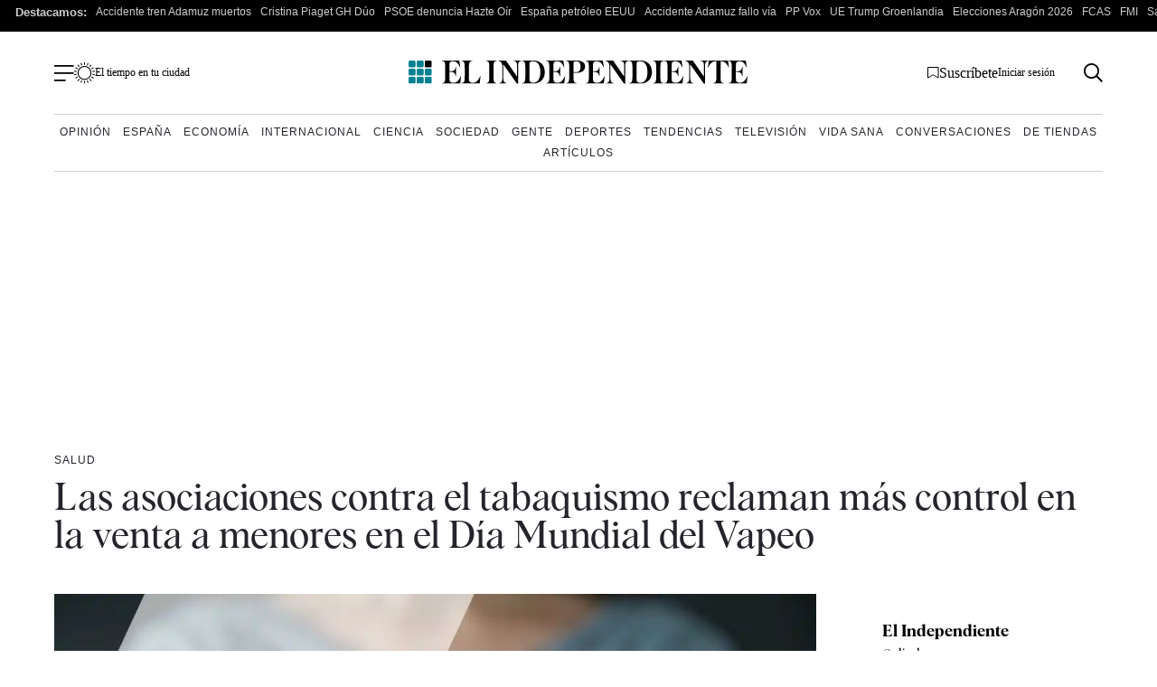

--- FILE ---
content_type: text/html; charset=UTF-8
request_url: https://www.elindependiente.com/vida-sana/salud/2023/05/30/las-asociaciones-contra-el-tabaquismo-reclaman-mas-control-en-la-venta-a-menores-en-el-dia-mundial-del-vapeo/
body_size: 40739
content:
<!doctype html>
<html lang="es">
<head><meta charset="UTF-8"><script>if(navigator.userAgent.match(/MSIE|Internet Explorer/i)||navigator.userAgent.match(/Trident\/7\..*?rv:11/i)){var href=document.location.href;if(!href.match(/[?&]nowprocket/)){if(href.indexOf("?")==-1){if(href.indexOf("#")==-1){document.location.href=href+"?nowprocket=1"}else{document.location.href=href.replace("#","?nowprocket=1#")}}else{if(href.indexOf("#")==-1){document.location.href=href+"&nowprocket=1"}else{document.location.href=href.replace("#","&nowprocket=1#")}}}}</script><script>(()=>{class RocketLazyLoadScripts{constructor(){this.v="2.0.4",this.userEvents=["keydown","keyup","mousedown","mouseup","mousemove","mouseover","mouseout","touchmove","touchstart","touchend","touchcancel","wheel","click","dblclick","input"],this.attributeEvents=["onblur","onclick","oncontextmenu","ondblclick","onfocus","onmousedown","onmouseenter","onmouseleave","onmousemove","onmouseout","onmouseover","onmouseup","onmousewheel","onscroll","onsubmit"]}async t(){this.i(),this.o(),/iP(ad|hone)/.test(navigator.userAgent)&&this.h(),this.u(),this.l(this),this.m(),this.k(this),this.p(this),this._(),await Promise.all([this.R(),this.L()]),this.lastBreath=Date.now(),this.S(this),this.P(),this.D(),this.O(),this.M(),await this.C(this.delayedScripts.normal),await this.C(this.delayedScripts.defer),await this.C(this.delayedScripts.async),await this.T(),await this.F(),await this.j(),await this.A(),window.dispatchEvent(new Event("rocket-allScriptsLoaded")),this.everythingLoaded=!0,this.lastTouchEnd&&await new Promise(t=>setTimeout(t,500-Date.now()+this.lastTouchEnd)),this.I(),this.H(),this.U(),this.W()}i(){this.CSPIssue=sessionStorage.getItem("rocketCSPIssue"),document.addEventListener("securitypolicyviolation",t=>{this.CSPIssue||"script-src-elem"!==t.violatedDirective||"data"!==t.blockedURI||(this.CSPIssue=!0,sessionStorage.setItem("rocketCSPIssue",!0))},{isRocket:!0})}o(){window.addEventListener("pageshow",t=>{this.persisted=t.persisted,this.realWindowLoadedFired=!0},{isRocket:!0}),window.addEventListener("pagehide",()=>{this.onFirstUserAction=null},{isRocket:!0})}h(){let t;function e(e){t=e}window.addEventListener("touchstart",e,{isRocket:!0}),window.addEventListener("touchend",function i(o){o.changedTouches[0]&&t.changedTouches[0]&&Math.abs(o.changedTouches[0].pageX-t.changedTouches[0].pageX)<10&&Math.abs(o.changedTouches[0].pageY-t.changedTouches[0].pageY)<10&&o.timeStamp-t.timeStamp<200&&(window.removeEventListener("touchstart",e,{isRocket:!0}),window.removeEventListener("touchend",i,{isRocket:!0}),"INPUT"===o.target.tagName&&"text"===o.target.type||(o.target.dispatchEvent(new TouchEvent("touchend",{target:o.target,bubbles:!0})),o.target.dispatchEvent(new MouseEvent("mouseover",{target:o.target,bubbles:!0})),o.target.dispatchEvent(new PointerEvent("click",{target:o.target,bubbles:!0,cancelable:!0,detail:1,clientX:o.changedTouches[0].clientX,clientY:o.changedTouches[0].clientY})),event.preventDefault()))},{isRocket:!0})}q(t){this.userActionTriggered||("mousemove"!==t.type||this.firstMousemoveIgnored?"keyup"===t.type||"mouseover"===t.type||"mouseout"===t.type||(this.userActionTriggered=!0,this.onFirstUserAction&&this.onFirstUserAction()):this.firstMousemoveIgnored=!0),"click"===t.type&&t.preventDefault(),t.stopPropagation(),t.stopImmediatePropagation(),"touchstart"===this.lastEvent&&"touchend"===t.type&&(this.lastTouchEnd=Date.now()),"click"===t.type&&(this.lastTouchEnd=0),this.lastEvent=t.type,t.composedPath&&t.composedPath()[0].getRootNode()instanceof ShadowRoot&&(t.rocketTarget=t.composedPath()[0]),this.savedUserEvents.push(t)}u(){this.savedUserEvents=[],this.userEventHandler=this.q.bind(this),this.userEvents.forEach(t=>window.addEventListener(t,this.userEventHandler,{passive:!1,isRocket:!0})),document.addEventListener("visibilitychange",this.userEventHandler,{isRocket:!0})}U(){this.userEvents.forEach(t=>window.removeEventListener(t,this.userEventHandler,{passive:!1,isRocket:!0})),document.removeEventListener("visibilitychange",this.userEventHandler,{isRocket:!0}),this.savedUserEvents.forEach(t=>{(t.rocketTarget||t.target).dispatchEvent(new window[t.constructor.name](t.type,t))})}m(){const t="return false",e=Array.from(this.attributeEvents,t=>"data-rocket-"+t),i="["+this.attributeEvents.join("],[")+"]",o="[data-rocket-"+this.attributeEvents.join("],[data-rocket-")+"]",s=(e,i,o)=>{o&&o!==t&&(e.setAttribute("data-rocket-"+i,o),e["rocket"+i]=new Function("event",o),e.setAttribute(i,t))};new MutationObserver(t=>{for(const n of t)"attributes"===n.type&&(n.attributeName.startsWith("data-rocket-")||this.everythingLoaded?n.attributeName.startsWith("data-rocket-")&&this.everythingLoaded&&this.N(n.target,n.attributeName.substring(12)):s(n.target,n.attributeName,n.target.getAttribute(n.attributeName))),"childList"===n.type&&n.addedNodes.forEach(t=>{if(t.nodeType===Node.ELEMENT_NODE)if(this.everythingLoaded)for(const i of[t,...t.querySelectorAll(o)])for(const t of i.getAttributeNames())e.includes(t)&&this.N(i,t.substring(12));else for(const e of[t,...t.querySelectorAll(i)])for(const t of e.getAttributeNames())this.attributeEvents.includes(t)&&s(e,t,e.getAttribute(t))})}).observe(document,{subtree:!0,childList:!0,attributeFilter:[...this.attributeEvents,...e]})}I(){this.attributeEvents.forEach(t=>{document.querySelectorAll("[data-rocket-"+t+"]").forEach(e=>{this.N(e,t)})})}N(t,e){const i=t.getAttribute("data-rocket-"+e);i&&(t.setAttribute(e,i),t.removeAttribute("data-rocket-"+e))}k(t){Object.defineProperty(HTMLElement.prototype,"onclick",{get(){return this.rocketonclick||null},set(e){this.rocketonclick=e,this.setAttribute(t.everythingLoaded?"onclick":"data-rocket-onclick","this.rocketonclick(event)")}})}S(t){function e(e,i){let o=e[i];e[i]=null,Object.defineProperty(e,i,{get:()=>o,set(s){t.everythingLoaded?o=s:e["rocket"+i]=o=s}})}e(document,"onreadystatechange"),e(window,"onload"),e(window,"onpageshow");try{Object.defineProperty(document,"readyState",{get:()=>t.rocketReadyState,set(e){t.rocketReadyState=e},configurable:!0}),document.readyState="loading"}catch(t){console.log("WPRocket DJE readyState conflict, bypassing")}}l(t){this.originalAddEventListener=EventTarget.prototype.addEventListener,this.originalRemoveEventListener=EventTarget.prototype.removeEventListener,this.savedEventListeners=[],EventTarget.prototype.addEventListener=function(e,i,o){o&&o.isRocket||!t.B(e,this)&&!t.userEvents.includes(e)||t.B(e,this)&&!t.userActionTriggered||e.startsWith("rocket-")||t.everythingLoaded?t.originalAddEventListener.call(this,e,i,o):(t.savedEventListeners.push({target:this,remove:!1,type:e,func:i,options:o}),"mouseenter"!==e&&"mouseleave"!==e||t.originalAddEventListener.call(this,e,t.savedUserEvents.push,o))},EventTarget.prototype.removeEventListener=function(e,i,o){o&&o.isRocket||!t.B(e,this)&&!t.userEvents.includes(e)||t.B(e,this)&&!t.userActionTriggered||e.startsWith("rocket-")||t.everythingLoaded?t.originalRemoveEventListener.call(this,e,i,o):t.savedEventListeners.push({target:this,remove:!0,type:e,func:i,options:o})}}J(t,e){this.savedEventListeners=this.savedEventListeners.filter(i=>{let o=i.type,s=i.target||window;return e!==o||t!==s||(this.B(o,s)&&(i.type="rocket-"+o),this.$(i),!1)})}H(){EventTarget.prototype.addEventListener=this.originalAddEventListener,EventTarget.prototype.removeEventListener=this.originalRemoveEventListener,this.savedEventListeners.forEach(t=>this.$(t))}$(t){t.remove?this.originalRemoveEventListener.call(t.target,t.type,t.func,t.options):this.originalAddEventListener.call(t.target,t.type,t.func,t.options)}p(t){let e;function i(e){return t.everythingLoaded?e:e.split(" ").map(t=>"load"===t||t.startsWith("load.")?"rocket-jquery-load":t).join(" ")}function o(o){function s(e){const s=o.fn[e];o.fn[e]=o.fn.init.prototype[e]=function(){return this[0]===window&&t.userActionTriggered&&("string"==typeof arguments[0]||arguments[0]instanceof String?arguments[0]=i(arguments[0]):"object"==typeof arguments[0]&&Object.keys(arguments[0]).forEach(t=>{const e=arguments[0][t];delete arguments[0][t],arguments[0][i(t)]=e})),s.apply(this,arguments),this}}if(o&&o.fn&&!t.allJQueries.includes(o)){const e={DOMContentLoaded:[],"rocket-DOMContentLoaded":[]};for(const t in e)document.addEventListener(t,()=>{e[t].forEach(t=>t())},{isRocket:!0});o.fn.ready=o.fn.init.prototype.ready=function(i){function s(){parseInt(o.fn.jquery)>2?setTimeout(()=>i.bind(document)(o)):i.bind(document)(o)}return"function"==typeof i&&(t.realDomReadyFired?!t.userActionTriggered||t.fauxDomReadyFired?s():e["rocket-DOMContentLoaded"].push(s):e.DOMContentLoaded.push(s)),o([])},s("on"),s("one"),s("off"),t.allJQueries.push(o)}e=o}t.allJQueries=[],o(window.jQuery),Object.defineProperty(window,"jQuery",{get:()=>e,set(t){o(t)}})}P(){const t=new Map;document.write=document.writeln=function(e){const i=document.currentScript,o=document.createRange(),s=i.parentElement;let n=t.get(i);void 0===n&&(n=i.nextSibling,t.set(i,n));const c=document.createDocumentFragment();o.setStart(c,0),c.appendChild(o.createContextualFragment(e)),s.insertBefore(c,n)}}async R(){return new Promise(t=>{this.userActionTriggered?t():this.onFirstUserAction=t})}async L(){return new Promise(t=>{document.addEventListener("DOMContentLoaded",()=>{this.realDomReadyFired=!0,t()},{isRocket:!0})})}async j(){return this.realWindowLoadedFired?Promise.resolve():new Promise(t=>{window.addEventListener("load",t,{isRocket:!0})})}M(){this.pendingScripts=[];this.scriptsMutationObserver=new MutationObserver(t=>{for(const e of t)e.addedNodes.forEach(t=>{"SCRIPT"!==t.tagName||t.noModule||t.isWPRocket||this.pendingScripts.push({script:t,promise:new Promise(e=>{const i=()=>{const i=this.pendingScripts.findIndex(e=>e.script===t);i>=0&&this.pendingScripts.splice(i,1),e()};t.addEventListener("load",i,{isRocket:!0}),t.addEventListener("error",i,{isRocket:!0}),setTimeout(i,1e3)})})})}),this.scriptsMutationObserver.observe(document,{childList:!0,subtree:!0})}async F(){await this.X(),this.pendingScripts.length?(await this.pendingScripts[0].promise,await this.F()):this.scriptsMutationObserver.disconnect()}D(){this.delayedScripts={normal:[],async:[],defer:[]},document.querySelectorAll("script[type$=rocketlazyloadscript]").forEach(t=>{t.hasAttribute("data-rocket-src")?t.hasAttribute("async")&&!1!==t.async?this.delayedScripts.async.push(t):t.hasAttribute("defer")&&!1!==t.defer||"module"===t.getAttribute("data-rocket-type")?this.delayedScripts.defer.push(t):this.delayedScripts.normal.push(t):this.delayedScripts.normal.push(t)})}async _(){await this.L();let t=[];document.querySelectorAll("script[type$=rocketlazyloadscript][data-rocket-src]").forEach(e=>{let i=e.getAttribute("data-rocket-src");if(i&&!i.startsWith("data:")){i.startsWith("//")&&(i=location.protocol+i);try{const o=new URL(i).origin;o!==location.origin&&t.push({src:o,crossOrigin:e.crossOrigin||"module"===e.getAttribute("data-rocket-type")})}catch(t){}}}),t=[...new Map(t.map(t=>[JSON.stringify(t),t])).values()],this.Y(t,"preconnect")}async G(t){if(await this.K(),!0!==t.noModule||!("noModule"in HTMLScriptElement.prototype))return new Promise(e=>{let i;function o(){(i||t).setAttribute("data-rocket-status","executed"),e()}try{if(navigator.userAgent.includes("Firefox/")||""===navigator.vendor||this.CSPIssue)i=document.createElement("script"),[...t.attributes].forEach(t=>{let e=t.nodeName;"type"!==e&&("data-rocket-type"===e&&(e="type"),"data-rocket-src"===e&&(e="src"),i.setAttribute(e,t.nodeValue))}),t.text&&(i.text=t.text),t.nonce&&(i.nonce=t.nonce),i.hasAttribute("src")?(i.addEventListener("load",o,{isRocket:!0}),i.addEventListener("error",()=>{i.setAttribute("data-rocket-status","failed-network"),e()},{isRocket:!0}),setTimeout(()=>{i.isConnected||e()},1)):(i.text=t.text,o()),i.isWPRocket=!0,t.parentNode.replaceChild(i,t);else{const i=t.getAttribute("data-rocket-type"),s=t.getAttribute("data-rocket-src");i?(t.type=i,t.removeAttribute("data-rocket-type")):t.removeAttribute("type"),t.addEventListener("load",o,{isRocket:!0}),t.addEventListener("error",i=>{this.CSPIssue&&i.target.src.startsWith("data:")?(console.log("WPRocket: CSP fallback activated"),t.removeAttribute("src"),this.G(t).then(e)):(t.setAttribute("data-rocket-status","failed-network"),e())},{isRocket:!0}),s?(t.fetchPriority="high",t.removeAttribute("data-rocket-src"),t.src=s):t.src="data:text/javascript;base64,"+window.btoa(unescape(encodeURIComponent(t.text)))}}catch(i){t.setAttribute("data-rocket-status","failed-transform"),e()}});t.setAttribute("data-rocket-status","skipped")}async C(t){const e=t.shift();return e?(e.isConnected&&await this.G(e),this.C(t)):Promise.resolve()}O(){this.Y([...this.delayedScripts.normal,...this.delayedScripts.defer,...this.delayedScripts.async],"preload")}Y(t,e){this.trash=this.trash||[];let i=!0;var o=document.createDocumentFragment();t.forEach(t=>{const s=t.getAttribute&&t.getAttribute("data-rocket-src")||t.src;if(s&&!s.startsWith("data:")){const n=document.createElement("link");n.href=s,n.rel=e,"preconnect"!==e&&(n.as="script",n.fetchPriority=i?"high":"low"),t.getAttribute&&"module"===t.getAttribute("data-rocket-type")&&(n.crossOrigin=!0),t.crossOrigin&&(n.crossOrigin=t.crossOrigin),t.integrity&&(n.integrity=t.integrity),t.nonce&&(n.nonce=t.nonce),o.appendChild(n),this.trash.push(n),i=!1}}),document.head.appendChild(o)}W(){this.trash.forEach(t=>t.remove())}async T(){try{document.readyState="interactive"}catch(t){}this.fauxDomReadyFired=!0;try{await this.K(),this.J(document,"readystatechange"),document.dispatchEvent(new Event("rocket-readystatechange")),await this.K(),document.rocketonreadystatechange&&document.rocketonreadystatechange(),await this.K(),this.J(document,"DOMContentLoaded"),document.dispatchEvent(new Event("rocket-DOMContentLoaded")),await this.K(),this.J(window,"DOMContentLoaded"),window.dispatchEvent(new Event("rocket-DOMContentLoaded"))}catch(t){console.error(t)}}async A(){try{document.readyState="complete"}catch(t){}try{await this.K(),this.J(document,"readystatechange"),document.dispatchEvent(new Event("rocket-readystatechange")),await this.K(),document.rocketonreadystatechange&&document.rocketonreadystatechange(),await this.K(),this.J(window,"load"),window.dispatchEvent(new Event("rocket-load")),await this.K(),window.rocketonload&&window.rocketonload(),await this.K(),this.allJQueries.forEach(t=>t(window).trigger("rocket-jquery-load")),await this.K(),this.J(window,"pageshow");const t=new Event("rocket-pageshow");t.persisted=this.persisted,window.dispatchEvent(t),await this.K(),window.rocketonpageshow&&window.rocketonpageshow({persisted:this.persisted})}catch(t){console.error(t)}}async K(){Date.now()-this.lastBreath>45&&(await this.X(),this.lastBreath=Date.now())}async X(){return document.hidden?new Promise(t=>setTimeout(t)):new Promise(t=>requestAnimationFrame(t))}B(t,e){return e===document&&"readystatechange"===t||(e===document&&"DOMContentLoaded"===t||(e===window&&"DOMContentLoaded"===t||(e===window&&"load"===t||e===window&&"pageshow"===t)))}static run(){(new RocketLazyLoadScripts).t()}}RocketLazyLoadScripts.run()})();</script>
    <meta name="google-site-verification" content="lwhWej8MZsAvNLAZmxU6yrBeXo-7oVtdU1yX55ubIMY">
    
    <meta name="viewport" content="width=device-width, initial-scale=1">

    <link rel="profile" href="https://gmpg.org/xfn/11">
    <meta name="posticywebsite" content="VccleCj6NOUmMWOQ6t6GN829zJDqfp">
    <!-- InMobi Choice. Consent Manager Tag v3.0 (for TCF 2.2) -->
    <script type="rocketlazyloadscript" data-rocket-type="text/javascript" async=true>
        !function(){var e=window.location.hostname.replace("www.",""),t=document.createElement("script"),n=document.getElementsByTagName("script")[0],a="https://cmp.inmobi.com".concat("/choice/","4ke6M6mUC1Jkc","/",e,"/choice.js?tag_version=V3"),p=0;t.async=!0,t.type="text/javascript",t.src=a,n.parentNode.insertBefore(t,n),function(){for(var e,t="__tcfapiLocator",n=[],a=window;a;){try{if(a.frames[t]){e=a;break}}catch(e){}if(a===window.top)break;a=a.parent}e||(!function e(){var n=a.document,p=!!a.frames[t];if(!p)if(n.body){var s=n.createElement("iframe");s.style.cssText="display:none",s.name=t,n.body.appendChild(s)}else setTimeout(e,5);return!p}(),a.__tcfapi=function(){var e,t=arguments;if(!t.length)return n;if("setGdprApplies"===t[0])t.length>3&&2===t[2]&&"boolean"==typeof t[3]&&(e=t[3],"function"==typeof t[2]&&t[2]("set",!0));else if("ping"===t[0]){var a={gdprApplies:e,cmpLoaded:!1,cmpStatus:"stub"};"function"==typeof t[2]&&t[2](a)}else"init"===t[0]&&"object"==typeof t[3]&&(t[3]=Object.assign(t[3],{tag_version:"V3"})),n.push(t)},a.addEventListener("message",(function(e){var t="string"==typeof e.data,n={};try{n=t?JSON.parse(e.data):e.data}catch(e){}var a=n.__tcfapiCall;a&&window.__tcfapi(a.command,a.version,(function(n,p){var s={__tcfapiReturn:{returnValue:n,success:p,callId:a.callId}};t&&(s=JSON.stringify(s)),e&&e.source&&e.source.postMessage&&e.source.postMessage(s,"*")}),a.parameter)}),!1))}(),function(){const e=["2:tcfeuv2","6:uspv1","7:usnatv1","8:usca","9:usvav1","10:uscov1","11:usutv1","12:usctv1"];window.__gpp_addFrame=function(e){if(!window.frames[e])if(document.body){var t=document.createElement("iframe");t.style.cssText="display:none",t.name=e,document.body.appendChild(t)}else window.setTimeout(window.__gpp_addFrame,10,e)},window.__gpp_stub=function(){var t=arguments;if(__gpp.queue=__gpp.queue||[],__gpp.events=__gpp.events||[],!t.length||1==t.length&&"queue"==t[0])return __gpp.queue;if(1==t.length&&"events"==t[0])return __gpp.events;var n=t[0],a=t.length>1?t[1]:null,p=t.length>2?t[2]:null;if("ping"===n)a({gppVersion:"1.1",cmpStatus:"stub",cmpDisplayStatus:"hidden",signalStatus:"not ready",supportedAPIs:e,cmpId:10,sectionList:[],applicableSections:[-1],gppString:"",parsedSections:{}},!0);else if("addEventListener"===n){"lastId"in __gpp||(__gpp.lastId=0),__gpp.lastId++;var s=__gpp.lastId;__gpp.events.push({id:s,callback:a,parameter:p}),a({eventName:"listenerRegistered",listenerId:s,data:!0,pingData:{gppVersion:"1.1",cmpStatus:"stub",cmpDisplayStatus:"hidden",signalStatus:"not ready",supportedAPIs:e,cmpId:10,sectionList:[],applicableSections:[-1],gppString:"",parsedSections:{}}},!0)}else if("removeEventListener"===n){for(var i=!1,o=0;o<__gpp.events.length;o++)if(__gpp.events[o].id==p){__gpp.events.splice(o,1),i=!0;break}a({eventName:"listenerRemoved",listenerId:p,data:i,pingData:{gppVersion:"1.1",cmpStatus:"stub",cmpDisplayStatus:"hidden",signalStatus:"not ready",supportedAPIs:e,cmpId:10,sectionList:[],applicableSections:[-1],gppString:"",parsedSections:{}}},!0)}else"hasSection"===n?a(!1,!0):"getSection"===n||"getField"===n?a(null,!0):__gpp.queue.push([].slice.apply(t))},window.__gpp_msghandler=function(e){var t="string"==typeof e.data;try{var n=t?JSON.parse(e.data):e.data}catch(e){n=null}if("object"==typeof n&&null!==n&&"__gppCall"in n){var a=n.__gppCall;window.__gpp(a.command,(function(n,p){var s={__gppReturn:{returnValue:n,success:p,callId:a.callId}};e.source.postMessage(t?JSON.stringify(s):s,"*")}),"parameter"in a?a.parameter:null,"version"in a?a.version:"1.1")}},"__gpp"in window&&"function"==typeof window.__gpp||(window.__gpp=window.__gpp_stub,window.addEventListener("message",window.__gpp_msghandler,!1),window.__gpp_addFrame("__gppLocator"))}();var s=function(){var e=arguments;typeof window.uspapi!==s&&setTimeout((function(){void 0!==window.uspapi&&window.uspapi.apply(window.uspapi,e)}),500)};if(void 0===window.uspapi){window.uspapi=s;var i=setInterval((function(){p++,window.__uspapi===s&&p<3?console.warn("USP is not accessible"):clearInterval(i)}),6e3)}}();
    </script>
    <!-- End InMobi Choice. Consent Manager Tag v3.0 (for TCF 2.2) -->
    <script type="rocketlazyloadscript" async data-rocket-src="https://ssm.elindependiente.com/dist/customElIndependiente.js"></script>
	    <script type="rocketlazyloadscript">
        dataLayer = [
            {
                "layout": "articulo",
                "categoria_id": "55967",
                "categoria": "vida-sana",
                "subcategoria": "salud",
                "terciariacategoria": "sinct",
                "lastmodify": "",
                "createdby": "",
                "firma": "",
                "fechapublicacion": "20230530",
                "keywords": "",
                "noticia_id": "3006737",
                "user_logged": "",
                "user_id": "",
                "mediatype": "imagen",
                "seotag": "sanidad, tabaco, vida-sana, ",
                "platform": "web",
                "gaid": "",
                "su": "",
                "publicidad": "1",
                "sinvideos": "",
                "indp": ""
            }
        ];
        <!-- End Datalayer -->
    </script>

    <!-- Marfeel -->
            <meta property="mrf:cms_id" content="3006737" />
	        <meta property="mrf:sections" content="vida-sana"/>
		            <meta property="mrf:tags" content="sub-section:salud"/>
			    <script type="rocketlazyloadscript" data-rocket-type="text/javascript">
        const userAgent = navigator.userAgent.toLowerCase();
        let mrfTech = 0;
        if (userAgent.includes('android_app')) {
            mrfTech = 4;
        } else if (userAgent.includes('ios_app')) {
            mrfTech = 3;
        }
        !function(){"use strict";function e(e){var t=!(arguments.length>1&&void 0!==arguments[1])||arguments[1],c=document.createElement("script");c.src=e,t?c.type="module":(c.async=!0,c.type="text/javascript",c.setAttribute("nomodule",""));var n=document.getElementsByTagName("script")[0];n.parentNode.insertBefore(c,n)}!function(t,c){!function(t,c,n){var a,o,r;n.accountId=c,null!==(a=t.marfeel)&&void 0!==a||(t.marfeel={}),null!==(o=(r=t.marfeel).cmd)&&void 0!==o||(r.cmd=[]),t.marfeel.config=n;var i="https://sdk.mrf.io/statics";e("".concat(i,"/marfeel-sdk.js?id=").concat(c),!0),e("".concat(i,"/marfeel-sdk.es5.js?id=").concat(c),!1)}(t,c,arguments.length>2&&void 0!==arguments[2]?arguments[2]:{})}(window,3625,{pageType:mrfTech} /*config*/)}();
    </script>
    <!-- Google Tag Manager -->
    <script type="rocketlazyloadscript" async>(function (w, d, s, l, i) {
            w[l] = w[l] || [];
            w[l].push({
                'gtm.start':
                    new Date().getTime(), event: 'gtm.js'
            });
            var f = d.getElementsByTagName(s)[0],
                j = d.createElement(s), dl = l != 'dataLayer' ? '&l=' + l : '';
            j.async = true;
            j.src =
                'https://www.googletagmanager.com/gtm.js?id=' + i + dl;
            f.parentNode.insertBefore(j, f);
        })(window, document, 'script', 'dataLayer', 'GTM-MWSHBZ');</script>
    <!-- End Google Tag Manager -->
<style></style>
	            <link rel="preload" as="image" href="https://www.elindependiente.com/wp-content/uploads/2023/05/a1-3708171-1-723x406.jpg.webp" type="image/webp" fetchpriority="high" media="(max-width:767px)" />
            <link rel="preload" as="image" href="https://www.elindependiente.com/wp-content/uploads/2023/05/a1-3708171-1-1200x675.jpg.webp" type="image/webp" fetchpriority="high"  media="(min-width: 768px)" />
        
    <link rel="preload" href="https://www.elindependiente.com/wp-content/themes/indp23/fonts/Albra-Regular.woff2" as="font"
          crossorigin>
    <link rel="preload" href="https://www.elindependiente.com/wp-content/themes/indp23/fonts/Albra-Semi.woff2" as="font"
          crossorigin>
	
	<style></style>

<noscript>
    <link data-minify="1" rel="stylesheet" href="https://www.elindependiente.com/wp-content/cache/min/1/wp-content/themes/indp23/style.css?ver=1768922071">
</noscript>
    <style></style>
    
    <noscript>
        <link data-minify="1" rel="stylesheet" href="https://www.elindependiente.com/wp-content/cache/background-css/1/www.elindependiente.com/wp-content/cache/min/1/wp-content/themes/indp23/css/single23.css?ver=1768922071&wpr_t=1768966075">
    </noscript>
    
    
    <noscript>
        <link rel="stylesheet" href="https://www.elindependiente.com/wp-includes/css/dist/block-library/style.min.css?ver=3.0.361">
        <link rel="stylesheet" href="https://www.elindependiente.com/wp-includes/css/classic-themes.min.css?ver=3.0.361">
    </noscript>

	<meta name='robots' content='index, follow, max-image-preview:large, max-snippet:-1, max-video-preview:-1' />
	<style></style>
	
	<!-- This site is optimized with the Yoast SEO Premium plugin  - https://yoast.com/wordpress/plugins/seo/ -->
	<title>Las asociaciones contra el tabaquismo reclaman más control en la venta a menores en el Día Mundial del Vapeo</title>
<style id="wpr-usedcss">@media only screen and (min-width:0px) and (max-width:767px){.Billboard,.Billboard_1,.Billboard_2,.Billboard_3,.Content_1,.Content_2,.Content_3,.Footer_1,.Rectangle_1,.Rectangle_2,.Rectangle_3,.Rectangle_4,.Rectangle_5,.Rectangle_6,.Rectangle_7,.Rectangle_8,.Rectangle_9{display:none}.Mobile_Pos2{min-height:630px;max-width:336px;display:block!important;margin-left:auto;margin-right:auto;margin-bottom:20px}.Mobile_Footer_1,.Mobile_Pos3{min-height:310px;max-width:336px;display:block!important;margin-left:auto;margin-right:auto;margin-bottom:20px}}@media only screen and (min-width:768px) and (max-width:998px){.Billboard,.Billboard_1,.Billboard_2,.Billboard_3,.Footer_1{min-height:120px;max-width:728px;display:block!important;margin-left:auto;margin-right:auto;margin-bottom:20px}}@media only screen and (min-width:999px){.Billboard,.Billboard_1,.Billboard_2,.Billboard_3,.Footer_1{min-height:280px;max-width:990px;display:block!important;margin-left:auto;margin-right:auto;margin-bottom:20px}.Footer_1{max-width:970px}}@media only screen and (min-width:768px){.Content_1,.Content_2,.Content_3,.Rectangle_1,.Rectangle_2,.Rectangle_3,.Rectangle_4,.Rectangle_5,.Rectangle_6,.Rectangle_7,.Rectangle_8,.Rectangle_9{min-height:630px;max-width:300px;display:block!important;margin-left:auto;margin-right:auto;margin-bottom:20px}.Content_1,.Content_2,.Content_3{min-height:310px;max-width:336px}.Mobile_Footer_1,.Mobile_Pos2,.Mobile_Pos3{display:none}}@font-face{font-family:albraregular;src:url(https://www.elindependiente.com/wp-content/themes/indp23/fonts/Albra-Regular.woff2) format("woff2"),url(https://www.elindependiente.com/wp-content/themes/indp23/fonts/Albra-Regular.woff) format("woff");font-weight:400;font-style:normal;font-display:swap}@font-face{font-family:albrasemi;src:url(https://www.elindependiente.com/wp-content/themes/indp23/fonts/Albra-Semi.woff2) format("woff2"),url(https://www.elindependiente.com/wp-content/themes/indp23/fonts/Albra-Semi.woff) format("woff");font-weight:400;font-style:normal;font-display:swap}html{font-size:16px;font-size:1rem;text-rendering:optimizeLegibility}body,button,input,optgroup,select,textarea{color:#24252b;font-family:TimesNewRoman,'Times New Roman',Times,Baskerville,Georgia,serif;font-size:1rem;line-height:1.4;font-weight:400}body{-webkit-font-smoothing:antialiased;-moz-osx-font-smoothing:grayscale}h1,h2{clear:both;font-family:albrasemi,TimesNewRoman,'Times New Roman',Times,Baskerville,Georgia,serif;font-weight:400;line-height:1}h1{font-size:30px;font-size:1.875rem}@media screen and (min-width:992px){body,button,input,optgroup,select,textarea{line-height:1.3}h1{font-size:44px;font-size:2.75rem}}h2{font-size:28px;font-size:1.75rem}@media screen and (min-width:992px){h2{font-size:30px;font-size:1.875rem}}p{margin-bottom:1rem}cite{font-style:italic}address{margin:0 0 1rem}code{font-family:monaco,consolas,'Andale Mono','DejaVu Sans Mono',monospace}ins{background:#fff9c0;text-decoration:none}body{background:#fff}hr{background-color:#ccc;border:0;height:1px;margin-bottom:1.5em}ol,ul{margin:0 0 1rem}ol li,ul li{margin-bottom:8px}ul{list-style:none}ol{list-style:decimal}li>ol,li>ul{margin-bottom:0;margin-left:1.5em}table{margin:0 0 10px;width:100%}a,a:active,a:focus,a:hover,a:visited{color:#24252b}a:active,a:focus,a:hover{outline:0}button,input[type=button],input[type=reset],input[type=submit]{border-radius:50px;background:#008192;color:#fff;line-height:1;padding:16px 52px;font-family:'Helvetica Neue',Helvetica,Arial,sans-serif;font-weight:700;cursor:pointer;text-decoration:none;margin-top:20px;font-size:16px;display:inline-block;border:0;font-size:12px;font-size:.75rem}button:visited,input[type=button]:visited,input[type=reset]:visited,input[type=submit]:visited{color:#fff}button:hover,input[type=button]:hover,input[type=reset]:hover,input[type=submit]:hover{opacity:.7;color:#fff}@media screen and (min-width:992px){button,input[type=button],input[type=reset],input[type=submit]{font-size:14px}}input[type=date],input[type=email],input[type=number],input[type=search],input[type=text],input[type=time],input[type=url],textarea{color:#8c8c8c;border:1px solid #79808a;border-radius:8px;width:100%;padding:15px 10px}input[type=date]:focus,input[type=email]:focus,input[type=number]:focus,input[type=search]:focus,input[type=text]:focus,input[type=time]:focus,input[type=url]:focus,textarea:focus{color:#111}input[type=date]:disabled,input[type=email]:disabled,input[type=number]:disabled,input[type=search]:disabled,input[type=text]:disabled,input[type=time]:disabled,input[type=url]:disabled,textarea:disabled{background-color:#efefef}select{border:1px solid #79808a;padding:10px;border-radius:5px;background:#fff}textarea{width:100%}::-moz-placeholder{color:#8c8c8c;opacity:1}::-ms-input-placeholder{opacity:1}::placeholder{color:#8c8c8c;opacity:1}::-ms-input-placeholder{color:#8c8c8c}embed,iframe,img,object{max-width:100%}img{height:auto}figcaption{font-size:14px;font-size:.875rem;font-family:albraregular,TimesNewRoman,'Times New Roman',Times,Baskerville,Georgia,serif;padding-top:10px;line-height:1.3;letter-spacing:.3px}.container{margin:0 auto;width:100%;padding-right:20px;padding-left:20px}@media screen and (min-width:756px){.container{max-width:750px}}@media screen and (min-width:768px){.container{max-width:860px}}@media screen and (min-width:992px){figcaption{font-size:12px;font-size:.75rem}.container{max-width:960px}}.container:after{content:"";display:block;clear:both}html{line-height:1.15;-webkit-text-size-adjust:none;-moz-text-size-adjust:none}body{margin:0}main{display:block}h1{font-size:2em;margin:.67em 0}hr{box-sizing:content-box;height:0;overflow:visible}a{background-color:transparent}code{font-family:monospace,monospace;font-size:1em}img{border-style:none}button,input,optgroup,select,textarea{font-family:inherit;font-size:100%;line-height:1.15;margin:0}button,input{overflow:visible}button,select{text-transform:none}[type=button],[type=reset],[type=submit],button{-webkit-appearance:button}[type=button]::-moz-focus-inner,[type=reset]::-moz-focus-inner,[type=submit]::-moz-focus-inner,button::-moz-focus-inner{border-style:none;padding:0}[type=button]:-moz-focusring,[type=reset]:-moz-focusring,[type=submit]:-moz-focusring,button:-moz-focusring{outline:ButtonText dotted 1px}fieldset{padding:.35em .75em .625em}legend{box-sizing:border-box;color:inherit;display:table;max-width:100%;padding:0;white-space:normal}progress{vertical-align:baseline}textarea{overflow:auto}[type=checkbox],[type=radio]{box-sizing:border-box;padding:0}[type=number]::-webkit-inner-spin-button,[type=number]::-webkit-outer-spin-button{height:auto}[type=search]{-webkit-appearance:textfield;outline-offset:-2px}[type=search]::-webkit-search-decoration{-webkit-appearance:none}::-webkit-file-upload-button{-webkit-appearance:button;font:inherit}[hidden],template{display:none}*,:after,:before{box-sizing:inherit}html{box-sizing:border-box}.bannerandheader{min-height:110px;margin-bottom:23px}.home .bannerandheader{min-height:160px}.bannerandheader__banner{z-index:17;background-color:#fff}.bannerandheader__banner #top{margin:20px auto 30px;height:120px;position:relative;overflow:hidden}@media screen and (min-width:768px){.bannerandheader__banner #top{height:280px}#site-navigation.toggled ul#menu-menu-principal{-moz-column-count:2;column-count:2}}#header_ultimas_noticias{background:#000}#header_ultimas_noticias ul{list-style-type:none;display:flex;flex-wrap:nowrap;overflow-y:auto;padding:0 17px;margin:0;scrollbar-width:none;-ms-overflow-style:none}#header_ultimas_noticias ul::-webkit-scrollbar{display:none}#header_ultimas_noticias li{margin-right:10px}#header_ultimas_noticias a{font-size:12px;position:relative;text-decoration:none}#header_ultimas_noticias .header_ultimas_noticias__titulo,#header_ultimas_noticias a{white-space:nowrap;font-family:'Helvetica Neue',Helvetica,Arial,sans-serif;color:#cecdcd;line-height:27px}#header_ultimas_noticias .header_ultimas_noticias__titulo{font-size:13px;font-weight:700}#header{padding-top:22px}#header .header-top{display:flex;align-items:center;padding:0 0 16px;position:relative;flex-wrap:wrap;justify-content:center;transform:translateZ(0)}@media screen and (min-width:992px){.bannerandheader{min-height:440px}.home .bannerandheader{min-height:475px}#header{padding-top:32px}#header .header-top{justify-content:space-between;flex-wrap:nowrap;border-bottom:1px solid #cfcfcf;padding-bottom:32px}}#header .header-top>div{display:flex;align-items:center;gap:32px}@media screen and (min-width:992px){#header .header-top>div{flex-basis:21.64%}}#header .header-top>div.header-top__nav #nav-icon{padding:0;display:flex;align-items:center}@media screen and (min-width:992px){#header .header-top>div.header-top__suscripcion{justify-content:flex-end;padding-right:53.5px;flex-basis:21.64%}.home #header .header-top>div:not(.site-logo){margin-top:-22px}}#header .header-top button{background:0 0;border:0}#header .header-top #site-title{margin:0;display:flex;align-items:center;justify-content:center}@media screen and (min-width:992px){#header .header-top #site-title{flex-basis:56.72%;margin:0 auto}}#header .header-top #site-title a,#header .header-top #site-title img{display:block}#header .header-top .header-el-tiempo{display:none;align-items:center;color:#000;text-decoration:none;gap:16px;font-size:12px;font-size:.75rem}@media screen and (min-width:992px){#header .header-top .header-el-tiempo{display:flex}}#header .header-top .boton-suscripcion,#header .header-top .tools__login{text-decoration:none;color:#000}#header .header-top .boton-suscripcion{display:flex;align-items:center;gap:6px}@media screen and (max-width:991px){#header .header-top{margin-left:-20px;margin-right:-20px;box-shadow:0 1px 1px rgba(0,0,0,.02),0 2px 2px rgba(0,0,0,.02),0 4px 4px rgba(0,0,0,.02),0 8px 8px rgba(0,0,0,.02)}#header .header-top>div.header-top__nav{position:absolute;left:16px}#header .header-top #site-title{max-width:230px}#header .header-top .boton-suscripcion{display:none}.home #header .header-top .boton-suscripcion{position:absolute;left:0;top:46px;width:100%;display:flex;justify-content:center}.is_stuck #header .header-top .boton-suscripcion{display:none!important}}#header .header-top .tools__login{display:none;font-size:12px;font-size:.75rem}@media screen and (min-width:1200px){.container{max-width:1200px}#header .header-top .tools__login{display:block}#header .header-top .tools__login img{display:none}}#header .header-top #full-screen-search-container{display:flex;align-items:center}#header .header-top #full-screen-search-container .desplegable-buscador{padding:0}#header .header-top #full-screen-search-container .desplegable-buscador img{display:block}.is_stuck #header .header-top{position:fixed;left:0;top:0;width:100%;z-index:1030;transition:top .3s ease;background:#fff;padding:18px 32px;margin:0}.is_stuck #header .header-top .header-top__nav{left:16px;position:absolute}.is_stuck #header .header-top .header-el-tiempo{display:none!important}.is_stuck #header .header-top .header-top__suscripcion{padding-right:0;position:absolute;right:16px}.is_stuck #header .header-top .tools__login{font-size:12px;font-size:.75rem;display:block!important}.is_stuck #header .header-top .tools__login img{top:0;right:0;position:relative;display:block!important}.is_stuck #header .header-top .tools__login span{display:none}.is_stuck #header .header-top #site-title img{max-width:230px}.is_stuck #header .header-top div:not(.site-logo){margin-top:0}.is_stuck #header .header-top #search{display:none}#header #search{position:absolute;right:16px}#header .popup--search{display:none;background:#fff;position:relative}#header .popup--search button{padding:14px}#site-navigation{margin:0 -15px;border-top:1px solid #cfcfcf;border-bottom:1px solid #cfcfcf;padding:8px 0;letter-spacing:1px}@media screen and (max-width:991px){.home #site-navigation{margin:50px -15px 20px}}#site-navigation ul{list-style:none;margin:0;padding-left:0;text-align:center}#site-navigation ul li{display:inline-block;position:relative;margin-bottom:0}#site-navigation ul li.menu-ultimas-noticias{display:none}#site-navigation ul li a{display:inline-block;white-space:nowrap;text-transform:uppercase;padding:4px;text-decoration:none;font-family:'Helvetica Neue',Helvetica,Arial,sans-serif;font-size:13px;font-size:.8125rem}#site-navigation ul li.focus>ul,#site-navigation ul li:hover>ul{left:auto}#site-navigation ul ul{box-shadow:0 3px 3px rgba(0,0,0,.2);position:absolute;top:100%;left:-999em;z-index:99999;text-align:left;background:#fff;padding:16px 20px}#site-navigation ul ul li{min-width:150px}#site-navigation ul ul li.focus>ul,#site-navigation ul ul li:hover>ul{left:100%}#site-navigation ul ul li.focus>a,#site-navigation ul ul li:hover>a{opacity:.7;border-bottom:1px solid transparent}#site-navigation ul ul a{padding:4px 0 6px;border-bottom:1px solid transparent;text-transform:none;letter-spacing:.4px}#site-navigation ul ul ul{left:-999em;top:0}@media screen and (max-width:1087px){#site-navigation:not(.toggled) ul.menu{overflow:auto;white-space:nowrap;position:relative;text-align:left}#site-navigation:not(.toggled) ul.menu a{padding:4px 8px}#site-navigation:not(.toggled) ul.menu li:first-of-type a{padding-left:16px}#site-navigation:not(.toggled) ul.menu li:last-of-type a{padding-right:16px}#site-navigation:not(.toggled) ul.menu .sub-menu{display:none}}#site-navigation #nav-icon-close,#site-navigation .menu-container__header{display:none}#site-navigation.toggled{position:fixed;top:0;left:0;width:100%;height:100%;z-index:9999999;padding:0;margin:0;border:0;background:#fff;display:block}#site-navigation.toggled #nav-icon-close{display:block;position:absolute;left:20px;top:20px;border:0;padding:0;background:0 0}#site-navigation.toggled #nav-icon-close:hover{background:0 0}#site-navigation.toggled ul#menu-menu-principal{display:block;text-align:left;overflow-y:scroll;border-top:1px solid #707070;padding:20px 20px 126px;height:100vh}#site-navigation.toggled ul#menu-menu-principal::-webkit-scrollbar{width:0;background:0 0}@media screen and (max-width:992px){#site-navigation.toggled ul#menu-menu-principal{-webkit-overflow-scrolling:touch}}#site-navigation.toggled ul#menu-menu-principal li{display:block;float:none;padding:0}@media screen and (min-width:992px){.is_stuck #header .header-top .header-top__suscripcion{right:36px}.is_stuck #header .header-top #site-title img{max-width:292px}#header #search{right:0}#site-navigation{margin:8px 0 0;padding:0 0 8px;border-top:0}#site-navigation ul li a{font-size:12px;font-size:.75rem}#site-navigation.toggled ul#menu-menu-principal{margin-top:60px}#site-navigation.toggled ul#menu-menu-principal li{-webkit-column-break-inside:avoid;padding:0 0 10px}#site-navigation.toggled .menu-container__header .navigation-logo{position:absolute;top:20px;left:116px}}#site-navigation.toggled ul#menu-menu-principal a{padding:10px 0;font-size:12px;font-size:.75rem;font-weight:700}#site-navigation.toggled ul#menu-menu-principal ul{left:0;box-shadow:0 0 0;position:relative;padding:0}#site-navigation.toggled ul#menu-menu-principal ul li{display:inline-block;padding:0 20px 0 0;min-width:inherit}#site-navigation.toggled ul#menu-menu-principal ul li a{font-weight:400;text-transform:uppercase}#site-navigation.toggled .menu-container__header{display:block}@media screen and (max-width:991px){#site-navigation.toggled .menu-container__header{display:flex;justify-content:center;align-content:center;padding:20px}}#site-navigation.toggled .menu-container__header .boton-suscripcion{position:absolute;right:66px;top:20px;text-decoration:none;color:#000;display:none}@media screen and (min-width:768px){#site-navigation.toggled .menu-container__header .boton-suscripcion{display:block}}#site-navigation.toggled .menu-container__header .tools__login{display:none}.noscroll{position:relative;overflow:hidden;top:0}#messageBox{position:absolute;bottom:0;left:0;display:none;top:0;width:100%;align-items:center;justify-content:center;height:500px;text-shadow:2px 0 #fff,-2px 0 #fff,0 2px #fff,0 -2px #fff,1px 1px #fff,-1px -1px #fff,1px -1px #fff,-1px 1px #fff;z-index:999999}.adv{margin:0 auto;text-align:center}.adv iframe{max-width:100%}.adv>*{display:flex;justify-content:center}.sidebar__right1,.sidebar__right2{position:relative}@media screen and (min-width:992px){.sidebar__right1,.sidebar__right2{height:700px;margin-bottom:8px}.single #sidebar .adv{position:-webkit-sticky;position:sticky;top:116px}}.single #noticia-completa .adv{margin-bottom:30px}div[data-type-publi=mega]{margin-left:auto;margin-right:auto;height:120px;position:relative;background:#fefefe;overflow:hidden}@media screen and (min-width:768px){#site-navigation.toggled .menu-container__header .tools__login{display:block;right:16px;top:19px;position:absolute}div[data-type-publi=mega]{height:280px;padding:0}}div[data-type-publi=mega]>div{position:-webkit-sticky;position:sticky;top:40px}div[data-type-publi=roba]{height:630px}div[data-type-publi=roba]>div{position:-webkit-sticky;position:sticky;top:40px}#right1,#right2,#right3,#right4,div[data-type-publi=roba]{height:630px;clear:both}#right1>div,#right2>div,#right3>div,#right4>div,div[data-type-publi=roba]>div{position:-webkit-sticky;position:sticky;top:40px}.home #bottom{margin-top:30px}.adv.inf{margin-top:32px}.page-template-page-portada-nueva .roba div[class^=Mobile_Pos]>div.ssm_adunit_container{height:600px}.page-template-page-portada-nueva .roba div[class^=Mobile_Pos]>div.ssm_adunit_container>div{position:-webkit-sticky;position:sticky;top:80px}.bloque-masvisto{border:1px solid #dedede;padding:24px 18px;margin-bottom:32px}.bloque-masvisto__titulo{text-transform:uppercase;font-family:albraregular,TimesNewRoman,'Times New Roman',Times,Baskerville,Georgia,serif;font-size:20px;font-size:1.25rem;text-align:center;margin:0 0 22px}.page-template-page-portada-nueva .bloque-masvisto__titulo{margin:0 0 32px}.bloque-masvisto ol{list-style-type:none;margin:0;padding:0}@media screen and (min-width:992px){.bloque-masvisto{padding:20px}.page-template-page-portada-nueva .bloque-masvisto{padding:32px}.bloque-masvisto ol{display:flex;flex-wrap:wrap;gap:0;justify-content:space-between}.page-template-page-portada-nueva .bloque-masvisto ol{gap:32px}}.bloque-masvisto ol li{flex-basis:100%;display:flex;gap:12px;font-family:albraregular,TimesNewRoman,'Times New Roman',Times,Baskerville,Georgia,serif;margin-bottom:16px;font-size:16px;font-size:1rem}.page-template-page-portada-nueva .bloque-masvisto ol li{gap:16px;margin-bottom:26px}.bloque-masvisto ol li a{text-decoration:none;color:#000;line-height:1.3}@media screen and (max-width:767px){#content_1_mobile{height:630px;clear:both}#content_1_mobile>div{position:-webkit-sticky;position:sticky;top:40px}.bloque-masvisto ol li a{font-size:18px;font-size:1.125rem}.bloque-es-tendencia ul li{line-height:1.3}}.bloque-masvisto ol li span{display:block;line-height:1;min-width:36px;text-align:center;font-size:32px;font-size:2rem}@media screen and (min-width:992px){.bloque-masvisto ol li{flex-basis:29%}.bloque-masvisto ol li span{font-size:36px;font-size:2.25rem}}.page-template-page-portada-nueva .bloque-masvisto ol li span{font-size:40px;font-size:2.5rem}@media screen and (min-width:1326px){.container{max-width:1326px}.home .container{max-width:1326px}.page-template-page-portada-nueva .bloque-masvisto ol li span{font-size:48px;font-size:3rem}}.banner-newsletter{border-top:1px solid #66726a;border-bottom:1px solid #66726a;margin-bottom:32px}.banner-newsletter div{display:flex;justify-content:space-between;align-items:center;padding:6px 0;flex-wrap:wrap;margin:0 auto;max-width:630px}.banner-newsletter div p{font-family:TimesNewRoman,'Times New Roman',Times,Baskerville,Georgia,serif;font-size:16px;font-size:1rem}@media screen and (max-width:991px){.banner-newsletter div{justify-content:center;padding:16px 0;gap:12px}.banner-newsletter div img{flex-basis:72px}.banner-newsletter div p{flex-basis:calc(100% - 84px);margin:0}}@media screen and (min-width:992px){.banner-newsletter div{flex-wrap:nowrap}}.banner-newsletter div a{background:#66726a;color:#fff;font-size:12px;font-size:.75rem;display:flex;gap:8px;align-items:center;text-decoration:none;border-radius:50px;padding:10px 22px;font-family:'Helvetica Neue',Helvetica,Arial,sans-serif;font-weight:700}@media screen and (max-width:991px){.banner-newsletter div a{padding:10px 32px;font-size:16px;font-size:1rem}}.banner-newsletter div a:hover{background:#000}.bloque-es-tendencia{box-shadow:0 2px 13px -3px rgba(0,0,0,.3);padding:20px;margin-top:16px}.page-template-page-portada-nueva .bloque-es-tendencia{margin-top:0}.bloque-es-tendencia>p{font-size:16px;font-size:1rem;font-family:albrasemi,TimesNewRoman,'Times New Roman',Times,Baskerville,Georgia,serif;text-transform:uppercase;text-align:center;margin-top:0;letter-spacing:1px}.bloque-es-tendencia>p span{height:1px;width:32px;background:#000;display:block;margin:10px auto}.bloque-es-tendencia ul{list-style-type:none;padding:0;margin:0}.bloque-es-tendencia ul li{border-bottom:.5px solid #707070;padding-bottom:14px;margin-bottom:14px}.bloque-es-tendencia ul li:last-of-type{border:0;padding-bottom:0;margin-bottom:0}.bloque-es-tendencia ul li a{text-decoration:none;color:#000;display:flex;gap:16px;justify-content:space-between}.bloque-es-tendencia ul li p{font-family:albraregular,TimesNewRoman,'Times New Roman',Times,Baskerville,Georgia,serif;font-size:18px;font-size:1.125rem;margin:0}@media screen and (min-width:992px){.bloque-es-tendencia ul li p{font-size:16px;font-size:1rem}}.bloque-es-tendencia ul li .imagen-tendencia{flex-basis:59px;display:block;max-width:59px;margin-left:auto;align-self:start}@-webkit-keyframes blink{0%{opacity:1}50%{opacity:.5}to{opacity:1}}@keyframes blink{0%{opacity:1}50%{opacity:.5}to{opacity:1}}.bloque-ultimas-noticias{padding:20px}.page-template-page-portada-nueva .bloque-ultimas-noticias{padding:25px 0}.bloque-ultimas-noticias>p{font-size:16px;font-size:1rem;font-family:albrasemi,TimesNewRoman,'Times New Roman',Times,Baskerville,Georgia,serif;text-transform:uppercase;text-align:left;margin-top:0;border-top:.5px solid #707070;padding:4px 0 10px;position:relative;letter-spacing:1px}.bloque-ultimas-noticias>p:after{content:"";position:absolute;left:0;bottom:0;width:100%;height:6px;background-color:#f0eded;border-top:.5px solid #707070}.bloque-ultimas-noticias>p span{display:inline-block;width:10px;height:10px;background-color:#008192;border-radius:50%;margin-right:5px;-webkit-animation:2s infinite blink;animation:2s infinite blink;margin-bottom:1px}.bloque-ultimas-noticias ul{list-style-type:none;padding:0;margin:0}.bloque-ultimas-noticias ul li{border-bottom:.5px solid #000;padding-bottom:14px;margin-bottom:14px;display:flex;gap:16px}.bloque-ultimas-noticias ul li:last-of-type{position:relative;border-bottom:0;padding-bottom:18px}.bloque-ultimas-noticias ul li:last-of-type:after{content:"";position:absolute;left:0;bottom:0;width:100%;height:6px;background-color:#f0eded;border-top:.5px solid #000}.bloque-ultimas-noticias ul li a{text-decoration:none;color:#000;font-family:albraregular,TimesNewRoman,'Times New Roman',Times,Baskerville,Georgia,serif;font-size:18px;font-size:1.125rem;margin:0}@media screen and (min-width:992px){.bloque-ultimas-noticias ul li a{font-size:16px;font-size:1rem}}.bloque-ultimas-noticias ul li span{font-family:arial,sans-serif;font-weight:700;min-width:50px;font-size:18px;font-size:1.125rem}#footer{border-top:4px solid #66726a;margin-top:32px}#footer #redes-footer{display:flex;gap:40px;justify-content:center;padding:0;margin:0 0 16px}#footer #menu-corporativo{display:flex;flex-wrap:wrap;justify-content:center;gap:0;font-size:12px;font-size:.75rem;font-family:'Helvetica Neue',Helvetica,Arial,sans-serif;margin:26px 0 20px;list-style-type:none;padding:0}#footer #menu-corporativo a{text-decoration:none;color:#000;padding:6px 12px}#footer #copyright{text-align:center;margin-bottom:20px;text-transform:uppercase;font-size:11px;font-size:.6875rem;font-family:'Helvetica Neue',Helvetica,Arial,sans-serif;font-weight:700}#footer .footer-content{display:flex;flex-wrap:wrap;font-family:albraregular,TimesNewRoman,'Times New Roman',Times,Baskerville,Georgia,serif;margin:2px 0 40px;border-top:1px solid #66726a;font-size:14px;font-size:.875rem}#footer .footer-content>div{flex-basis:100%}#footer .footer-content__titular{font-family:albrasemi,TimesNewRoman,'Times New Roman',Times,Baskerville,Georgia,serif;font-size:18px;font-size:1.125rem;margin-top:0;line-height:1}@media screen and (min-width:992px){.bloque-ultimas-noticias ul li span{font-size:16px;font-size:1rem}#footer .footer-content{flex-wrap:nowrap}#footer .footer-content>div{padding-right:2%;border-right:1px solid #707070;margin-right:2%;flex-basis:18%;margin-top:40px}#footer .footer-content>div:first-of-type{padding-left:2%}#footer .footer-content>div:last-of-type{border-right:none;margin-right:0;margin-top:0}#footer .footer-content__titular img{display:none}.single-standard .content_header{max-width:1140px}}#footer .footer-content ul{margin:0;padding:0}#footer .footer-content ul a{text-decoration:none}#footer .footer-content__otras-webs{text-align:center}#footer .footer-content__otras-webs a{font-family:albrasemi,TimesNewRoman,'Times New Roman',Times,Baskerville,Georgia,serif;text-decoration:none}#footer .footer-content__otras-webs img{max-width:80%}#footer .footer-content__hazte-premium{display:flex;flex-direction:column;justify-content:center;align-items:center}#footer .footer-content__hazte-premium a.boton-suscripcion{text-decoration:none;display:flex;gap:6px;align-items:center}#footer .footer-content__hazte-premium .semicirculo{width:150px;height:75px;background-color:#c22020;border-radius:0 0 100px 100px;display:flex;justify-content:center;align-items:center;text-align:center;position:relative;margin:0 auto}#footer .footer-content__hazte-premium .footer-content__titular{padding-top:6px;font-size:16px;font-size:1rem;color:#fff;display:flex;flex-direction:column;justify-content:center;align-items:center;gap:14px}#footer .footer-content__hazte-premium img{max-width:80%;margin:0 auto}@media screen and (max-width:991px){#footer .footer-content>div{border-bottom:1px solid #b7b7b7}#footer .footer-content>div li{font-size:16px;font-size:1rem}#footer .footer-content>div.desplegable ul{max-height:0;overflow:hidden;transition:max-height .3s ease}#footer .footer-content>div.desplegable .footer-content__titular{cursor:pointer;-webkit-user-select:none;-moz-user-select:none;-ms-user-select:none;user-select:none;display:flex;align-items:center}#footer .footer-content>div.desplegable .footer-content__titular img{margin-left:auto}#footer .footer-content>div.footer-content__hazte-premium{flex-basis:43%!important;max-width:43%;margin-left:auto;border-bottom:0}#footer .footer-content>div.footer-content__hazte-premium .semicirculo{width:140px;height:65px}#footer .footer-content>div.footer-content__otras-webs{flex-basis:50%!important;max-width:50%;border-bottom:0}#footer .footer-content>div.open ul{max-height:500px;overflow:visible}#footer .footer-content>div.open .footer-content__titular img{transform:rotate(180deg)}#footer .footer-content .footer-content__titular{padding-top:12px}}@media screen and (min-width:1326px){.content_header{padding:0 8.23%;margin-top:74px}.single-standard .single-content-wrapper .content-wrapper .article-content{padding-left:8.23%}}.content_header__categoria{margin:0 0 2px;letter-spacing:1px}.single-standard .content_header__categoria a{font-size:12px;font-size:.75rem;text-decoration:none;font-family:'Helvetica Neue',Helvetica,Arial,sans-serif;text-transform:uppercase}.single-standard .content_header__categoria a span{display:block;line-height:1}.content_header h1{margin:0 0 20px;line-height:1;font-family:albraregular,TimesNewRoman,'Times New Roman',Times,Baskerville,Georgia,serif;font-size:30px;font-size:1.875rem}@media screen and (min-width:992px){.content_header__categoria{margin:0 0 10px}.content_header h1{margin:0 0 45px;font-size:42px;font-size:2.625rem}.single-standard .header-media{max-width:1179px;margin:0 auto;display:flex;gap:32px;flex-direction:column}}@media screen and (min-width:992px) and (min-width:992px){.single-standard .header-media{flex-direction:row;gap:47px}}.header-media #area_interactivo img{display:block}.single-standard .header-media #area_interactivo{flex-basis:100%}@media screen and (min-width:992px){.single-standard .header-media #area_interactivo{flex-basis:72.7%}}.header-media #area_interactivo .area_interactivo__play-player{pointer-events:none;position:absolute;z-index:1;left:20px;bottom:20px;display:flex;gap:20px;align-items:center;max-width:calc(100% - 40px)}.header-media #area_interactivo .area_interactivo__play-player .area_interactivo__play{width:50px!important;height:50px!important}.header-media #area_interactivo .area_interactivo__play-player p{font-family:helvetica,arial,sans-serif;color:#fff;font-weight:700;font-size:16px;line-height:1.2;margin:0;padding-right:35px}.single-standard .entry_meta{flex-basis:100%;margin:30px 0 10px}@media screen and (min-width:992px){.header-media #area_interactivo .area_interactivo__play-player{left:40px;bottom:40px}.header-media #area_interactivo .area_interactivo__play-player .area_interactivo__play{width:80px!important;height:80px!important}.header-media #area_interactivo .area_interactivo__play-player p{font-size:18px}.single-standard .entry_meta{margin:0;flex-basis:21%;padding-top:32px}}.entry_meta .author{font-style:normal;text-decoration:none;color:#000;font-family:albrasemi,TimesNewRoman,'Times New Roman',Times,Baskerville,Georgia,serif;line-height:1;margin-bottom:2px}.single-standard .entry_meta .author{display:block;font-size:18px;font-size:1.125rem;margin-bottom:8px}.single-standard .entry_meta .author .position{display:block;margin-bottom:8px}.single-standard .entry_meta .author span{font-family:albrasemi,TimesNewRoman,'Times New Roman',Times,Baskerville,Georgia,serif;font-size:13px;font-size:.8125rem}.entry_meta .author__datos{margin-bottom:16px}.entry_meta .author-twitter,.entry_meta .wrapper-time{text-decoration:none;color:#000;display:block;font-family:albraregular,TimesNewRoman,'Times New Roman',Times,Baskerville,Georgia,serif;letter-spacing:.2px}.entry_meta .author-twitter{font-size:15px;font-size:.9375rem;margin-top:18px}@media screen and (min-width:992px){.entry_meta .author-twitter{font-size:14px;font-size:.875rem;margin-top:0}}.entry_meta .wrapper-time{margin:6px 0 16px;font-size:12px;font-size:.75rem}@media screen and (min-width:768px){.single-standard .entry_meta .author span{font-size:14px;font-size:.875rem}.entry_meta .wrapper-time{margin:6px 0 32px}}.redes-single{list-style-type:none;margin:0;padding:0;display:flex;gap:18px;align-items:center}.redes-single li{margin-bottom:0}.redes-single #comentar{display:flex;text-decoration:none;align-items:center;gap:3px;position:relative}.redes-single a{display:flex;align-items:center}@media screen and (max-width:600px){.header-media #area_interactivo{margin-left:-20px;margin-right:-20px}.header-media #area_interactivo figcaption{padding-left:15px}.redes-single a{height:48px}}.redes-single a img{height:20px!important;width:auto!important}.redes-single a.twitter img{height:14px!important}.redes-single .compartir{position:relative}.redes-single .compartir .boton-compartir{background:0 0;border:none;cursor:pointer;box-shadow:0 0;padding:0;display:flex}.redes-single .compartir .boton-compartir.active img,.redes-single .compartir .boton-compartir:hover img{-webkit-filter:brightness(0);filter:brightness(0)}.redes-single .compartir .redes-share-dropdown{position:absolute;background:#fff;box-shadow:0 2px 5px rgba(0,0,0,.2);border-radius:4px;padding:10px;z-index:1000;list-style:none;min-width:150px;bottom:-10px;transform:translateY(100%);left:-20px;opacity:0;visibility:hidden;transition:opacity .2s,visibility .2s;margin-left:0}.redes-single .compartir .redes-share-dropdown:before{content:"";position:absolute;top:-8px;left:23px;transform:translateX(-50%);border-left:8px solid transparent;border-right:8px solid transparent;border-bottom:8px solid #fff;z-index:2}.redes-single .compartir .redes-share-dropdown:after{content:"";position:absolute;top:-9px;left:14px;border-left:9px solid transparent;border-right:9px solid transparent;border-bottom:9px solid rgba(0,0,0,.1);z-index:1}.redes-single .compartir .redes-share-dropdown.active{opacity:1;visibility:visible}.redes-single .compartir .redes-share-dropdown a{display:flex;gap:10px;text-decoration:none;font-family:arial,sans-serif;font-size:14px;letter-spacing:1px;margin-bottom:2px;align-items:center}.redes-single .compartir .redes-share-dropdown a img{flex-basis:23px;width:14px!important;height:14px!important;display:block}.redes-single .compartir .redes-share-dropdown a span{display:block;line-height:14px}.single-standard .single-content-wrapper .content-wrapper{display:flex;gap:32px;flex-direction:column}@media screen and (min-width:992px){.redes-single a img{height:16px!important}.redes-single .compartir .redes-share-dropdown a{margin-bottom:20px}.single-standard .single-content-wrapper .content-wrapper{flex-direction:row;max-width:1170px;margin:0 auto}}.single-standard .single-content-wrapper .content-wrapper .article-content{flex-basis:100%}.single-content-wrapper .content-wrapper .article-content{font-size:20px;font-size:1.25rem}.single-content-wrapper .content-wrapper .article-content .article-body ul{list-style:none}.single-content-wrapper .content-wrapper .article-content .article-body ul li{position:relative}.single-content-wrapper .content-wrapper .article-content .article-body ul li:before{content:"\2022";color:#000;font-size:12px;font-size:.75rem;margin-right:10px;position:absolute;left:-15px;top:4px}@media screen and (min-width:992px){.single-standard .single-content-wrapper .content-wrapper .article-content{flex-basis:calc(100% - 300px);max-width:calc(100% - 300px)}.single-content-wrapper .content-wrapper .article-content{font-size:24px;font-size:1.5rem}.single-content-wrapper .content-wrapper .article-content .article-body{margin-top:62px}.single-content-wrapper .content-wrapper .article-content .article-body ul li:before{left:-22px;top:9px}}.single-content-wrapper .content-wrapper .article-content .article-body ol{counter-reset:mycounter;list-style-type:none}.single-content-wrapper .content-wrapper .article-content .article-body ol li{counter-increment:mycounter;position:relative;padding-left:12px}.single-content-wrapper .content-wrapper .article-content .article-body ol li:before{content:counter(mycounter) ". ";position:absolute;left:-15px;font-weight:700;font-size:16px;font-size:1rem;top:1px}.single-content-wrapper .content-wrapper .article-content .article-body .adv{margin:32px 0;text-align:center}.single-content-wrapper .content-wrapper .sidebar{flex-basis:100%}.tags--header{margin:16px 0}@media screen and (min-width:992px){.single-content-wrapper .content-wrapper .article-content .article-body ol li:before{left:-22px;top:6px}.single-content-wrapper .content-wrapper .sidebar{flex-basis:300px;min-width:300px}.tags--header{margin:32px 0}}.tags--header ul{list-style-type:none;margin:0;padding:0;display:flex;flex-wrap:wrap;gap:4px;max-width:400px}.tags--header ul li{margin-bottom:0}.tags--header ul li.tags--header__resto{display:none}.tags--header ul a{font-family:'Helvetica Neue',Helvetica,Arial,sans-serif;text-transform:uppercase;font-size:10px;font-size:.625rem;border:1px solid #cfcfcf;padding:6px 12px;text-decoration:none;color:#000;letter-spacing:1px;display:block}.tags--header ul a:hover{color:#66726a}.tags--header__boton{background:0 0;border:1px solid #cfcfcf;padding:0 12px;color:#000;border-radius:0;height:100%;display:flex;align-items:center;font-size:15px;cursor:pointer}.tags--header__boton:hover{color:#66726a}.tags--header__boton:focus,.tags--header__boton:hover{border-color:#cfcfcf!important}.entry-footer .tags{margin:32px 0}.entry-footer .tags ul{list-style-type:none;margin:0;padding:0;display:flex;flex-wrap:wrap;gap:4px}.entry-footer .tags ul li{margin-bottom:0}.entry-footer .tags ul li.tags--header__resto{display:none}.entry-footer .tags ul a{font-family:'Helvetica Neue',Helvetica,Arial,sans-serif;text-transform:uppercase;font-size:10px;font-size:.625rem;border:1px solid #cfcfcf;padding:6px 12px;text-decoration:none;color:#000;letter-spacing:1px;display:block}.entry-footer .tags ul a:hover{color:#66726a}.bloque-relacionadas{border:1px solid #ddd;text-align:center;padding:0 20px 20px;margin:36px 0 18px}.bloque-relacionadas__titulo{font-family:albraregular,TimesNewRoman,'Times New Roman',Times,Baskerville,Georgia,serif;text-transform:uppercase;margin:-14px auto 12px;text-align:center;font-size:16px;background:#fff;padding:5px 12px;width:216px;letter-spacing:1px}.bloque-relacionadas ul{list-style-type:none;padding:0;margin:30px 0 0;display:flex;flex-wrap:wrap;gap:32px}.bloque-relacionadas ul li{flex-basis:100%;display:flex;gap:20px}@media screen and (min-width:768px){.bloque-relacionadas ul li{flex-basis:47%}}.bloque-relacionadas ul li .bloque-relacionadas__media{flex-basis:80px;min-width:80px}.bloque-relacionadas ul li p{font-size:16px;font-size:1rem;font-family:albraregular,TimesNewRoman,'Times New Roman',Times,Baskerville,Georgia,serif;margin:0;text-align:left}.bloque-relacionadas ul li p a{text-decoration:none;color:#000}.botones-grupos{display:flex;margin:30px 0;border-top:1px solid #000;border-bottom:1px solid #000;padding:16px 0;flex-direction:column;gap:20px;justify-content:center}@media screen and (min-width:768px){.botones-grupos{flex-direction:row;justify-content:left}}.botones-grupos a{border:2px solid #000;border-radius:50px;padding:9px 18px;text-decoration:none;display:flex;align-items:center;gap:10px;font-family:'Helvetica Neue',Helvetica,Arial,sans-serif;font-size:14px;font-size:.875rem;font-weight:700}@media screen and (max-width:767px){.bloque-ultimas-noticias ul li{line-height:1.3}.botones-grupos a{justify-content:center;margin:0 auto}}#comments{padding:4px 0 18px;margin-top:16px}#comments-form{font-family:'Helvetica Neue',Helvetica,Arial,sans-serif;font-size:16px}#comments-form.con-formulario{padding:20px;margin-bottom:40px}#comments-form label{font-weight:700}#comments-form textarea{display:block;background:#f2f2f2;width:100%;padding:20px;font-family:arial,sans-serif;border-radius:12px}#comments-form .submit{background:#008192;color:#fff;font-weight:700;padding:12px 34px;margin-top:20px;cursor:pointer;border-radius:50px;font-size:15px;font-family:'Helvetica Neue',Helvetica,Arial,sans-serif;border:2px solid #008192}#comments-form .error{color:red}#infinite-scroll-container{background:#fff;max-width:1200px;margin:-1px auto}#infinite-scroll-container>div{margin-bottom:24px}#infinite-scroll-container #comments,#infinite-scroll-container .bloque-es-tendencia,#infinite-scroll-container .bloque-relacionadas,#infinite-scroll-container .bloque-ultimas-noticias,#infinite-scroll-container .columna-mas-vistos{display:none}@media screen and (min-width:992px){#infinite-scroll-container #sidebar{display:flex;flex-direction:column}#infinite-scroll-container .sidebar__right2{flex:1 2}}:where(.wp-block-button__link){border-radius:9999px;box-shadow:none;padding:calc(.667em + 2px) calc(1.333em + 2px);text-decoration:none}:root :where(.wp-block-button .wp-block-button__link.is-style-outline),:root :where(.wp-block-button.is-style-outline>.wp-block-button__link){border:2px solid;padding:.667em 1.333em}:root :where(.wp-block-button .wp-block-button__link.is-style-outline:not(.has-text-color)),:root :where(.wp-block-button.is-style-outline>.wp-block-button__link:not(.has-text-color)){color:currentColor}:root :where(.wp-block-button .wp-block-button__link.is-style-outline:not(.has-background)),:root :where(.wp-block-button.is-style-outline>.wp-block-button__link:not(.has-background)){background-color:initial;background-image:none}:where(.wp-block-calendar table:not(.has-background) th){background:#ddd}:where(.wp-block-columns){margin-bottom:1.75em}:where(.wp-block-columns.has-background){padding:1.25em 2.375em}:where(.wp-block-post-comments input[type=submit]){border:none}:where(.wp-block-cover-image:not(.has-text-color)),:where(.wp-block-cover:not(.has-text-color)){color:#fff}:where(.wp-block-cover-image.is-light:not(.has-text-color)),:where(.wp-block-cover.is-light:not(.has-text-color)){color:#000}:root :where(.wp-block-cover h1:not(.has-text-color)),:root :where(.wp-block-cover h2:not(.has-text-color)),:root :where(.wp-block-cover h3:not(.has-text-color)),:root :where(.wp-block-cover h4:not(.has-text-color)),:root :where(.wp-block-cover h5:not(.has-text-color)),:root :where(.wp-block-cover h6:not(.has-text-color)),:root :where(.wp-block-cover p:not(.has-text-color)){color:inherit}:where(.wp-block-file){margin-bottom:1.5em}:where(.wp-block-file__button){border-radius:2em;display:inline-block;padding:.5em 1em}:where(.wp-block-file__button):is(a):active,:where(.wp-block-file__button):is(a):focus,:where(.wp-block-file__button):is(a):hover,:where(.wp-block-file__button):is(a):visited{box-shadow:none;color:#fff;opacity:.85;text-decoration:none}:where(.wp-block-group.wp-block-group-is-layout-constrained){position:relative}:root :where(.wp-block-image.is-style-rounded img,.wp-block-image .is-style-rounded img){border-radius:9999px}:where(.wp-block-latest-comments:not([style*=line-height] .wp-block-latest-comments__comment)){line-height:1.1}:where(.wp-block-latest-comments:not([style*=line-height] .wp-block-latest-comments__comment-excerpt p)){line-height:1.8}:root :where(.wp-block-latest-posts.is-grid){padding:0}:root :where(.wp-block-latest-posts.wp-block-latest-posts__list){padding-left:0}ol,ul{box-sizing:border-box}:root :where(.wp-block-list.has-background){padding:1.25em 2.375em}:where(.wp-block-navigation.has-background .wp-block-navigation-item a:not(.wp-element-button)),:where(.wp-block-navigation.has-background .wp-block-navigation-submenu a:not(.wp-element-button)){padding:.5em 1em}:where(.wp-block-navigation .wp-block-navigation__submenu-container .wp-block-navigation-item a:not(.wp-element-button)),:where(.wp-block-navigation .wp-block-navigation__submenu-container .wp-block-navigation-submenu a:not(.wp-element-button)),:where(.wp-block-navigation .wp-block-navigation__submenu-container .wp-block-navigation-submenu button.wp-block-navigation-item__content),:where(.wp-block-navigation .wp-block-navigation__submenu-container .wp-block-pages-list__item button.wp-block-navigation-item__content){padding:.5em 1em}:root :where(p.has-background){padding:1.25em 2.375em}:where(p.has-text-color:not(.has-link-color)) a{color:inherit}:where(.wp-block-post-comments-form) input:not([type=submit]),:where(.wp-block-post-comments-form) textarea{border:1px solid #949494;font-family:inherit;font-size:1em}:where(.wp-block-post-comments-form) input:where(:not([type=submit]):not([type=checkbox])),:where(.wp-block-post-comments-form) textarea{padding:calc(.667em + 2px)}:where(.wp-block-post-excerpt){box-sizing:border-box;margin-bottom:var(--wp--style--block-gap);margin-top:var(--wp--style--block-gap)}:where(.wp-block-preformatted.has-background){padding:1.25em 2.375em}:where(.wp-block-search__button){border:1px solid #ccc;padding:6px 10px}:where(.wp-block-search__input){font-family:inherit;font-size:inherit;font-style:inherit;font-weight:inherit;letter-spacing:inherit;line-height:inherit;text-transform:inherit}:where(.wp-block-search__button-inside .wp-block-search__inside-wrapper){border:1px solid #949494;box-sizing:border-box;padding:4px}:where(.wp-block-search__button-inside .wp-block-search__inside-wrapper) .wp-block-search__input{border:none;border-radius:0;padding:0 4px}:where(.wp-block-search__button-inside .wp-block-search__inside-wrapper) .wp-block-search__input:focus{outline:0}:where(.wp-block-search__button-inside .wp-block-search__inside-wrapper) :where(.wp-block-search__button){padding:4px 8px}:root :where(.wp-block-separator.is-style-dots){height:auto;line-height:1;text-align:center}:root :where(.wp-block-separator.is-style-dots):before{color:currentColor;content:"···";font-family:serif;font-size:1.5em;letter-spacing:2em;padding-left:2em}:root :where(.wp-block-site-logo.is-style-rounded){border-radius:9999px}:where(.wp-block-social-links:not(.is-style-logos-only)) .wp-social-link{background-color:#f0f0f0;color:#444}:where(.wp-block-social-links:not(.is-style-logos-only)) .wp-social-link-amazon{background-color:#f90;color:#fff}:where(.wp-block-social-links:not(.is-style-logos-only)) .wp-social-link-bandcamp{background-color:#1ea0c3;color:#fff}:where(.wp-block-social-links:not(.is-style-logos-only)) .wp-social-link-behance{background-color:#0757fe;color:#fff}:where(.wp-block-social-links:not(.is-style-logos-only)) .wp-social-link-bluesky{background-color:#0a7aff;color:#fff}:where(.wp-block-social-links:not(.is-style-logos-only)) .wp-social-link-codepen{background-color:#1e1f26;color:#fff}:where(.wp-block-social-links:not(.is-style-logos-only)) .wp-social-link-deviantart{background-color:#02e49b;color:#fff}:where(.wp-block-social-links:not(.is-style-logos-only)) .wp-social-link-discord{background-color:#5865f2;color:#fff}:where(.wp-block-social-links:not(.is-style-logos-only)) .wp-social-link-dribbble{background-color:#e94c89;color:#fff}:where(.wp-block-social-links:not(.is-style-logos-only)) .wp-social-link-dropbox{background-color:#4280ff;color:#fff}:where(.wp-block-social-links:not(.is-style-logos-only)) .wp-social-link-etsy{background-color:#f45800;color:#fff}:where(.wp-block-social-links:not(.is-style-logos-only)) .wp-social-link-facebook{background-color:#0866ff;color:#fff}:where(.wp-block-social-links:not(.is-style-logos-only)) .wp-social-link-fivehundredpx{background-color:#000;color:#fff}:where(.wp-block-social-links:not(.is-style-logos-only)) .wp-social-link-flickr{background-color:#0461dd;color:#fff}:where(.wp-block-social-links:not(.is-style-logos-only)) .wp-social-link-foursquare{background-color:#e65678;color:#fff}:where(.wp-block-social-links:not(.is-style-logos-only)) .wp-social-link-github{background-color:#24292d;color:#fff}:where(.wp-block-social-links:not(.is-style-logos-only)) .wp-social-link-goodreads{background-color:#eceadd;color:#382110}:where(.wp-block-social-links:not(.is-style-logos-only)) .wp-social-link-google{background-color:#ea4434;color:#fff}:where(.wp-block-social-links:not(.is-style-logos-only)) .wp-social-link-gravatar{background-color:#1d4fc4;color:#fff}:where(.wp-block-social-links:not(.is-style-logos-only)) .wp-social-link-instagram{background-color:#f00075;color:#fff}:where(.wp-block-social-links:not(.is-style-logos-only)) .wp-social-link-lastfm{background-color:#e21b24;color:#fff}:where(.wp-block-social-links:not(.is-style-logos-only)) .wp-social-link-linkedin{background-color:#0d66c2;color:#fff}:where(.wp-block-social-links:not(.is-style-logos-only)) .wp-social-link-mastodon{background-color:#3288d4;color:#fff}:where(.wp-block-social-links:not(.is-style-logos-only)) .wp-social-link-medium{background-color:#000;color:#fff}:where(.wp-block-social-links:not(.is-style-logos-only)) .wp-social-link-meetup{background-color:#f6405f;color:#fff}:where(.wp-block-social-links:not(.is-style-logos-only)) .wp-social-link-patreon{background-color:#000;color:#fff}:where(.wp-block-social-links:not(.is-style-logos-only)) .wp-social-link-pinterest{background-color:#e60122;color:#fff}:where(.wp-block-social-links:not(.is-style-logos-only)) .wp-social-link-pocket{background-color:#ef4155;color:#fff}:where(.wp-block-social-links:not(.is-style-logos-only)) .wp-social-link-reddit{background-color:#ff4500;color:#fff}:where(.wp-block-social-links:not(.is-style-logos-only)) .wp-social-link-skype{background-color:#0478d7;color:#fff}:where(.wp-block-social-links:not(.is-style-logos-only)) .wp-social-link-snapchat{background-color:#fefc00;color:#fff;stroke:#000}:where(.wp-block-social-links:not(.is-style-logos-only)) .wp-social-link-soundcloud{background-color:#ff5600;color:#fff}:where(.wp-block-social-links:not(.is-style-logos-only)) .wp-social-link-spotify{background-color:#1bd760;color:#fff}:where(.wp-block-social-links:not(.is-style-logos-only)) .wp-social-link-telegram{background-color:#2aabee;color:#fff}:where(.wp-block-social-links:not(.is-style-logos-only)) .wp-social-link-threads{background-color:#000;color:#fff}:where(.wp-block-social-links:not(.is-style-logos-only)) .wp-social-link-tiktok{background-color:#000;color:#fff}:where(.wp-block-social-links:not(.is-style-logos-only)) .wp-social-link-tumblr{background-color:#011835;color:#fff}:where(.wp-block-social-links:not(.is-style-logos-only)) .wp-social-link-twitch{background-color:#6440a4;color:#fff}:where(.wp-block-social-links:not(.is-style-logos-only)) .wp-social-link-twitter{background-color:#1da1f2;color:#fff}:where(.wp-block-social-links:not(.is-style-logos-only)) .wp-social-link-vimeo{background-color:#1eb7ea;color:#fff}:where(.wp-block-social-links:not(.is-style-logos-only)) .wp-social-link-vk{background-color:#4680c2;color:#fff}:where(.wp-block-social-links:not(.is-style-logos-only)) .wp-social-link-wordpress{background-color:#3499cd;color:#fff}:where(.wp-block-social-links:not(.is-style-logos-only)) .wp-social-link-whatsapp{background-color:#25d366;color:#fff}:where(.wp-block-social-links:not(.is-style-logos-only)) .wp-social-link-x{background-color:#000;color:#fff}:where(.wp-block-social-links:not(.is-style-logos-only)) .wp-social-link-yelp{background-color:#d32422;color:#fff}:where(.wp-block-social-links:not(.is-style-logos-only)) .wp-social-link-youtube{background-color:red;color:#fff}:where(.wp-block-social-links.is-style-logos-only) .wp-social-link{background:0 0}:where(.wp-block-social-links.is-style-logos-only) .wp-social-link svg{height:1.25em;width:1.25em}:where(.wp-block-social-links.is-style-logos-only) .wp-social-link-amazon{color:#f90}:where(.wp-block-social-links.is-style-logos-only) .wp-social-link-bandcamp{color:#1ea0c3}:where(.wp-block-social-links.is-style-logos-only) .wp-social-link-behance{color:#0757fe}:where(.wp-block-social-links.is-style-logos-only) .wp-social-link-bluesky{color:#0a7aff}:where(.wp-block-social-links.is-style-logos-only) .wp-social-link-codepen{color:#1e1f26}:where(.wp-block-social-links.is-style-logos-only) .wp-social-link-deviantart{color:#02e49b}:where(.wp-block-social-links.is-style-logos-only) .wp-social-link-discord{color:#5865f2}:where(.wp-block-social-links.is-style-logos-only) .wp-social-link-dribbble{color:#e94c89}:where(.wp-block-social-links.is-style-logos-only) .wp-social-link-dropbox{color:#4280ff}:where(.wp-block-social-links.is-style-logos-only) .wp-social-link-etsy{color:#f45800}:where(.wp-block-social-links.is-style-logos-only) .wp-social-link-facebook{color:#0866ff}:where(.wp-block-social-links.is-style-logos-only) .wp-social-link-fivehundredpx{color:#000}:where(.wp-block-social-links.is-style-logos-only) .wp-social-link-flickr{color:#0461dd}:where(.wp-block-social-links.is-style-logos-only) .wp-social-link-foursquare{color:#e65678}:where(.wp-block-social-links.is-style-logos-only) .wp-social-link-github{color:#24292d}:where(.wp-block-social-links.is-style-logos-only) .wp-social-link-goodreads{color:#382110}:where(.wp-block-social-links.is-style-logos-only) .wp-social-link-google{color:#ea4434}:where(.wp-block-social-links.is-style-logos-only) .wp-social-link-gravatar{color:#1d4fc4}:where(.wp-block-social-links.is-style-logos-only) .wp-social-link-instagram{color:#f00075}:where(.wp-block-social-links.is-style-logos-only) .wp-social-link-lastfm{color:#e21b24}:where(.wp-block-social-links.is-style-logos-only) .wp-social-link-linkedin{color:#0d66c2}:where(.wp-block-social-links.is-style-logos-only) .wp-social-link-mastodon{color:#3288d4}:where(.wp-block-social-links.is-style-logos-only) .wp-social-link-medium{color:#000}:where(.wp-block-social-links.is-style-logos-only) .wp-social-link-meetup{color:#f6405f}:where(.wp-block-social-links.is-style-logos-only) .wp-social-link-patreon{color:#000}:where(.wp-block-social-links.is-style-logos-only) .wp-social-link-pinterest{color:#e60122}:where(.wp-block-social-links.is-style-logos-only) .wp-social-link-pocket{color:#ef4155}:where(.wp-block-social-links.is-style-logos-only) .wp-social-link-reddit{color:#ff4500}:where(.wp-block-social-links.is-style-logos-only) .wp-social-link-skype{color:#0478d7}:where(.wp-block-social-links.is-style-logos-only) .wp-social-link-snapchat{color:#fff;stroke:#000}:where(.wp-block-social-links.is-style-logos-only) .wp-social-link-soundcloud{color:#ff5600}:where(.wp-block-social-links.is-style-logos-only) .wp-social-link-spotify{color:#1bd760}:where(.wp-block-social-links.is-style-logos-only) .wp-social-link-telegram{color:#2aabee}:where(.wp-block-social-links.is-style-logos-only) .wp-social-link-threads{color:#000}:where(.wp-block-social-links.is-style-logos-only) .wp-social-link-tiktok{color:#000}:where(.wp-block-social-links.is-style-logos-only) .wp-social-link-tumblr{color:#011835}:where(.wp-block-social-links.is-style-logos-only) .wp-social-link-twitch{color:#6440a4}:where(.wp-block-social-links.is-style-logos-only) .wp-social-link-twitter{color:#1da1f2}:where(.wp-block-social-links.is-style-logos-only) .wp-social-link-vimeo{color:#1eb7ea}:where(.wp-block-social-links.is-style-logos-only) .wp-social-link-vk{color:#4680c2}:where(.wp-block-social-links.is-style-logos-only) .wp-social-link-whatsapp{color:#25d366}:where(.wp-block-social-links.is-style-logos-only) .wp-social-link-wordpress{color:#3499cd}:where(.wp-block-social-links.is-style-logos-only) .wp-social-link-x{color:#000}:where(.wp-block-social-links.is-style-logos-only) .wp-social-link-yelp{color:#d32422}:where(.wp-block-social-links.is-style-logos-only) .wp-social-link-youtube{color:red}:root :where(.wp-block-social-links .wp-social-link a){padding:.25em}:root :where(.wp-block-social-links.is-style-logos-only .wp-social-link a){padding:0}:root :where(.wp-block-social-links.is-style-pill-shape .wp-social-link a){padding-left:.6666666667em;padding-right:.6666666667em}:root :where(.wp-block-tag-cloud.is-style-outline){display:flex;flex-wrap:wrap;gap:1ch}:root :where(.wp-block-tag-cloud.is-style-outline a){border:1px solid;font-size:unset!important;margin-right:0;padding:1ch 2ch;text-decoration:none!important}:root :where(.wp-block-table-of-contents){box-sizing:border-box}:where(.wp-block-term-description){box-sizing:border-box;margin-bottom:var(--wp--style--block-gap);margin-top:var(--wp--style--block-gap)}:where(pre.wp-block-verse){font-family:inherit}:root{--wp--preset--font-size--normal:16px;--wp--preset--font-size--huge:42px}html :where(.has-border-color){border-style:solid}html :where([style*=border-top-color]){border-top-style:solid}html :where([style*=border-right-color]){border-right-style:solid}html :where([style*=border-bottom-color]){border-bottom-style:solid}html :where([style*=border-left-color]){border-left-style:solid}html :where([style*=border-width]){border-style:solid}html :where([style*=border-top-width]){border-top-style:solid}html :where([style*=border-right-width]){border-right-style:solid}html :where([style*=border-bottom-width]){border-bottom-style:solid}html :where([style*=border-left-width]){border-left-style:solid}html :where(img[class*=wp-image-]){height:auto;max-width:100%}:where(figure){margin:0 0 1em}html :where(.is-position-sticky){--wp-admin--admin-bar--position-offset:var(--wp-admin--admin-bar--height,0px)}@media screen and (max-width:600px){html :where(.is-position-sticky){--wp-admin--admin-bar--position-offset:0px}}img:is([sizes=auto i],[sizes^="auto," i]){contain-intrinsic-size:3000px 1500px}:root{--wp--preset--aspect-ratio--square:1;--wp--preset--aspect-ratio--4-3:4/3;--wp--preset--aspect-ratio--3-4:3/4;--wp--preset--aspect-ratio--3-2:3/2;--wp--preset--aspect-ratio--2-3:2/3;--wp--preset--aspect-ratio--16-9:16/9;--wp--preset--aspect-ratio--9-16:9/16;--wp--preset--color--black:#000000;--wp--preset--color--cyan-bluish-gray:#abb8c3;--wp--preset--color--white:#ffffff;--wp--preset--color--pale-pink:#f78da7;--wp--preset--color--vivid-red:#cf2e2e;--wp--preset--color--luminous-vivid-orange:#ff6900;--wp--preset--color--luminous-vivid-amber:#fcb900;--wp--preset--color--light-green-cyan:#7bdcb5;--wp--preset--color--vivid-green-cyan:#00d084;--wp--preset--color--pale-cyan-blue:#8ed1fc;--wp--preset--color--vivid-cyan-blue:#0693e3;--wp--preset--color--vivid-purple:#9b51e0;--wp--preset--color--verde-indp-23:#008192;--wp--preset--color--gris-indp-23:#f7f7f7;--wp--preset--color--gris-oscuro-indp-23:#3C424D;--wp--preset--color--verde-oscuro-indp-23:#035863;--wp--preset--color--blanco-indp-23:#FFFFFF;--wp--preset--color--negro-indp-23:#000000;--wp--preset--gradient--vivid-cyan-blue-to-vivid-purple:linear-gradient(135deg,rgba(6, 147, 227, 1) 0%,rgb(155, 81, 224) 100%);--wp--preset--gradient--light-green-cyan-to-vivid-green-cyan:linear-gradient(135deg,rgb(122, 220, 180) 0%,rgb(0, 208, 130) 100%);--wp--preset--gradient--luminous-vivid-amber-to-luminous-vivid-orange:linear-gradient(135deg,rgba(252, 185, 0, 1) 0%,rgba(255, 105, 0, 1) 100%);--wp--preset--gradient--luminous-vivid-orange-to-vivid-red:linear-gradient(135deg,rgba(255, 105, 0, 1) 0%,rgb(207, 46, 46) 100%);--wp--preset--gradient--very-light-gray-to-cyan-bluish-gray:linear-gradient(135deg,rgb(238, 238, 238) 0%,rgb(169, 184, 195) 100%);--wp--preset--gradient--cool-to-warm-spectrum:linear-gradient(135deg,rgb(74, 234, 220) 0%,rgb(151, 120, 209) 20%,rgb(207, 42, 186) 40%,rgb(238, 44, 130) 60%,rgb(251, 105, 98) 80%,rgb(254, 248, 76) 100%);--wp--preset--gradient--blush-light-purple:linear-gradient(135deg,rgb(255, 206, 236) 0%,rgb(152, 150, 240) 100%);--wp--preset--gradient--blush-bordeaux:linear-gradient(135deg,rgb(254, 205, 165) 0%,rgb(254, 45, 45) 50%,rgb(107, 0, 62) 100%);--wp--preset--gradient--luminous-dusk:linear-gradient(135deg,rgb(255, 203, 112) 0%,rgb(199, 81, 192) 50%,rgb(65, 88, 208) 100%);--wp--preset--gradient--pale-ocean:linear-gradient(135deg,rgb(255, 245, 203) 0%,rgb(182, 227, 212) 50%,rgb(51, 167, 181) 100%);--wp--preset--gradient--electric-grass:linear-gradient(135deg,rgb(202, 248, 128) 0%,rgb(113, 206, 126) 100%);--wp--preset--gradient--midnight:linear-gradient(135deg,rgb(2, 3, 129) 0%,rgb(40, 116, 252) 100%);--wp--preset--font-size--small:13px;--wp--preset--font-size--medium:20px;--wp--preset--font-size--large:36px;--wp--preset--font-size--x-large:42px;--wp--preset--spacing--20:0.44rem;--wp--preset--spacing--30:0.67rem;--wp--preset--spacing--40:1rem;--wp--preset--spacing--50:1.5rem;--wp--preset--spacing--60:2.25rem;--wp--preset--spacing--70:3.38rem;--wp--preset--spacing--80:5.06rem;--wp--preset--shadow--natural:6px 6px 9px rgba(0, 0, 0, .2);--wp--preset--shadow--deep:12px 12px 50px rgba(0, 0, 0, .4);--wp--preset--shadow--sharp:6px 6px 0px rgba(0, 0, 0, .2);--wp--preset--shadow--outlined:6px 6px 0px -3px rgba(255, 255, 255, 1),6px 6px rgba(0, 0, 0, 1);--wp--preset--shadow--crisp:6px 6px 0px rgba(0, 0, 0, 1)}:where(.is-layout-flex){gap:.5em}:where(.is-layout-grid){gap:.5em}:where(.wp-block-post-template.is-layout-flex){gap:1.25em}:where(.wp-block-post-template.is-layout-grid){gap:1.25em}:where(.wp-block-columns.is-layout-flex){gap:2em}:where(.wp-block-columns.is-layout-grid){gap:2em}:root :where(.wp-block-pullquote){font-size:1.5em;line-height:1.6}:root{--ep-c-white:#fff;--ep-c-medium-white:#eee;--ep-c-white-gray:#ccc;--ep-c-white-red:#ffe8ed;--ep-c-white-yellow:#fdeeca;--ep-c-medium-gray:#626262;--ep-c-light-gray:#999;--ep-c-black:#000;--ep-c-medium-red:#d73c38;--ep-c-dark-red:#b93431;--ep-c-medium-dark-blue:#0073aa;--ep-status-ok:#6aa000;--ep-status-warning:#e3e600;--ep-status-error:red}:root{--ep-default-icon-color:#82878c}.gs-title .gs-promotion-title-right{color:#000}.gs-snippet{color:#333;margin-top:1px}button::-moz-focus-inner{padding:0;border:0}</style>
	<meta name="description" content="El 30 de mayo se celebra el Día Mundial del Vapeo, fecha en la que diferentes asociaciones como la Unión de Promotores y Empresarios de Vapeo (UPEV) y la" />
	<link rel="canonical" href="https://www.elindependiente.com/vida-sana/salud/2023/05/30/las-asociaciones-contra-el-tabaquismo-reclaman-mas-control-en-la-venta-a-menores-en-el-dia-mundial-del-vapeo/" />
	<meta property="og:locale" content="es_ES" />
	<meta property="og:type" content="article" />
	<meta property="og:title" content="Las asociaciones contra el tabaquismo reclaman más control en la venta a menores en el Día Mundial del Vapeo" />
	<meta property="og:description" content="El 30 de mayo se celebra el Día Mundial del Vapeo, fecha en la que diferentes asociaciones como la Unión de Promotores y Empresarios de Vapeo (UPEV) y la" />
	<meta property="og:url" content="https://www.elindependiente.com/vida-sana/salud/2023/05/30/las-asociaciones-contra-el-tabaquismo-reclaman-mas-control-en-la-venta-a-menores-en-el-dia-mundial-del-vapeo/" />
	<meta property="og:site_name" content="El Independiente" />
	<meta property="article:publisher" content="https://www.facebook.com/indpcom/" />
	<meta property="article:published_time" content="2023-05-30T15:03:09+00:00" />
	<meta property="article:modified_time" content="2023-05-30T15:03:37+00:00" />
	<meta property="og:image" content="https://www.elindependiente.com/wp-content/uploads/2023/05/a1-3708171-1-1200x675.jpg" />
	<meta property="og:image:width" content="1200" />
	<meta property="og:image:height" content="675" />
	<meta property="og:image:type" content="image/jpeg" />
	<meta name="author" content="El Independiente" />
	<meta name="twitter:card" content="summary_large_image" />
	<meta name="twitter:image" content="https://www.elindependiente.com/wp-content/uploads/2023/05/a1-3708171-1-1200x675.jpg" />
	<meta name="twitter:creator" content="@elindepcom" />
	<meta name="twitter:site" content="@elindepcom" />
	<script type="application/ld+json" class="yoast-schema-graph">{"@context":"https://schema.org","@graph":[{"@type":"NewsArticle","@id":"https://www.elindependiente.com/vida-sana/salud/2023/05/30/las-asociaciones-contra-el-tabaquismo-reclaman-mas-control-en-la-venta-a-menores-en-el-dia-mundial-del-vapeo/#article","isPartOf":{"@id":"https://www.elindependiente.com/vida-sana/salud/2023/05/30/las-asociaciones-contra-el-tabaquismo-reclaman-mas-control-en-la-venta-a-menores-en-el-dia-mundial-del-vapeo/"},"author":[{"@id":"https://www.elindependiente.com/#/schema/person/5ea84f9338509fd970ca236a6e571bdf"}],"headline":"Las asociaciones contra el tabaquismo reclaman más control en la venta a menores en el Día Mundial del Vapeo","datePublished":"2023-05-30T15:03:09+00:00","dateModified":"2023-05-30T15:03:37+00:00","mainEntityOfPage":{"@id":"https://www.elindependiente.com/vida-sana/salud/2023/05/30/las-asociaciones-contra-el-tabaquismo-reclaman-mas-control-en-la-venta-a-menores-en-el-dia-mundial-del-vapeo/"},"wordCount":269,"publisher":{"@id":"https://www.elindependiente.com/#organization"},"image":{"@id":"https://www.elindependiente.com/vida-sana/salud/2023/05/30/las-asociaciones-contra-el-tabaquismo-reclaman-mas-control-en-la-venta-a-menores-en-el-dia-mundial-del-vapeo/#primaryimage"},"thumbnailUrl":"https://www.elindependiente.com/wp-content/uploads/2023/05/a1-3708171-1.jpg","keywords":["Sanidad","Tabaco","vida sana"],"articleSection":["Salud"],"inLanguage":"es","copyrightYear":"2023","copyrightHolder":{"@id":"https://www.elindependiente.com/#organization"}},{"@type":"WebPage","@id":"https://www.elindependiente.com/vida-sana/salud/2023/05/30/las-asociaciones-contra-el-tabaquismo-reclaman-mas-control-en-la-venta-a-menores-en-el-dia-mundial-del-vapeo/","url":"https://www.elindependiente.com/vida-sana/salud/2023/05/30/las-asociaciones-contra-el-tabaquismo-reclaman-mas-control-en-la-venta-a-menores-en-el-dia-mundial-del-vapeo/","name":"Las asociaciones contra el tabaquismo reclaman más control en la venta a menores en el Día Mundial del Vapeo","isPartOf":{"@id":"https://www.elindependiente.com/#website"},"primaryImageOfPage":{"@id":"https://www.elindependiente.com/vida-sana/salud/2023/05/30/las-asociaciones-contra-el-tabaquismo-reclaman-mas-control-en-la-venta-a-menores-en-el-dia-mundial-del-vapeo/#primaryimage"},"image":{"@id":"https://www.elindependiente.com/vida-sana/salud/2023/05/30/las-asociaciones-contra-el-tabaquismo-reclaman-mas-control-en-la-venta-a-menores-en-el-dia-mundial-del-vapeo/#primaryimage"},"thumbnailUrl":"https://www.elindependiente.com/wp-content/uploads/2023/05/a1-3708171-1.jpg","datePublished":"2023-05-30T15:03:09+00:00","dateModified":"2023-05-30T15:03:37+00:00","description":"El 30 de mayo se celebra el Día Mundial del Vapeo, fecha en la que diferentes asociaciones como la Unión de Promotores y Empresarios de Vapeo (UPEV) y la","breadcrumb":{"@id":"https://www.elindependiente.com/vida-sana/salud/2023/05/30/las-asociaciones-contra-el-tabaquismo-reclaman-mas-control-en-la-venta-a-menores-en-el-dia-mundial-del-vapeo/#breadcrumb"},"inLanguage":"es","potentialAction":[{"@type":"ReadAction","target":["https://www.elindependiente.com/vida-sana/salud/2023/05/30/las-asociaciones-contra-el-tabaquismo-reclaman-mas-control-en-la-venta-a-menores-en-el-dia-mundial-del-vapeo/"]}]},{"@type":"ImageObject","inLanguage":"es","@id":"https://www.elindependiente.com/vida-sana/salud/2023/05/30/las-asociaciones-contra-el-tabaquismo-reclaman-mas-control-en-la-venta-a-menores-en-el-dia-mundial-del-vapeo/#primaryimage","url":"https://www.elindependiente.com/wp-content/uploads/2023/05/a1-3708171-1.jpg","contentUrl":"https://www.elindependiente.com/wp-content/uploads/2023/05/a1-3708171-1.jpg","width":1200,"height":675},{"@type":"BreadcrumbList","@id":"https://www.elindependiente.com/vida-sana/salud/2023/05/30/las-asociaciones-contra-el-tabaquismo-reclaman-mas-control-en-la-venta-a-menores-en-el-dia-mundial-del-vapeo/#breadcrumb","itemListElement":[{"@type":"ListItem","position":1,"name":"Portada","item":"https://www.elindependiente.com/"},{"@type":"ListItem","position":2,"name":"Las asociaciones contra el tabaquismo reclaman más control en la venta a menores en el Día Mundial del Vapeo"}]},{"@type":"WebSite","@id":"https://www.elindependiente.com/#website","url":"https://www.elindependiente.com/","name":"El Independiente","description":"Ideado, creado y controlado por periodistas","publisher":{"@id":"https://www.elindependiente.com/#organization"},"inLanguage":"es"},{"@type":"Organization","@id":"https://www.elindependiente.com/#organization","name":"El Independiente","url":"https://www.elindependiente.com/","logo":{"@type":"ImageObject","inLanguage":"es","@id":"https://www.elindependiente.com/#/schema/logo/image/","url":"https://www.elindependiente.com/wp-content/uploads/2019/07/elindependiente-logo-mail.png","contentUrl":"https://www.elindependiente.com/wp-content/uploads/2019/07/elindependiente-logo-mail.png","width":240,"height":20,"caption":"El Independiente"},"image":{"@id":"https://www.elindependiente.com/#/schema/logo/image/"},"sameAs":["https://www.facebook.com/indpcom/","https://x.com/elindepcom","https://www.youtube.com/c/ElIndependientecom","https://www.instagram.com/elindepcom","https://es.linkedin.com/company/el-independiente"]},{"@type":"Person","@id":"https://www.elindependiente.com/#/schema/person/5ea84f9338509fd970ca236a6e571bdf","name":"El Independiente","sameAs":["http://www.elindependiente.com","https://www.linkedin.com/company/el-independiente/","https://x.com/elindepcom"],"url":"https://www.elindependiente.com/autor/independiente/"}]}</script>
	<!-- / Yoast SEO Premium plugin. -->



<link rel="alternate" type="application/rss+xml" title="El Independiente &raquo; Feed" href="https://www.elindependiente.com/feed/" />
<style id='classic-theme-styles-inline-css' type='text/css'></style>
<style id='co-authors-plus-coauthors-style-inline-css' type='text/css'></style>
<style id='co-authors-plus-avatar-style-inline-css' type='text/css'></style>
<style id='co-authors-plus-image-style-inline-css' type='text/css'></style>
<style id='global-styles-inline-css' type='text/css'></style>

<script type="rocketlazyloadscript" data-rocket-type="text/javascript" defer data-rocket-src="https://www.elindependiente.com/wp-includes/js/jquery/jquery.min.js?ver=3.7.1" id="jquery-core-js"></script>
<link rel="https://api.w.org/" href="https://www.elindependiente.com/wp-json/" /><link rel="alternate" title="JSON" type="application/json" href="https://www.elindependiente.com/wp-json/wp/v2/posts/3006737" /><link rel="EditURI" type="application/rsd+xml" title="RSD" href="https://www.elindependiente.com/xmlrpc.php?rsd" />
<link rel='shortlink' href='https://www.elindependiente.com/?p=3006737' />
<link rel="alternate" title="oEmbed (JSON)" type="application/json+oembed" href="https://www.elindependiente.com/wp-json/oembed/1.0/embed?url=https%3A%2F%2Fwww.elindependiente.com%2Fvida-sana%2Fsalud%2F2023%2F05%2F30%2Flas-asociaciones-contra-el-tabaquismo-reclaman-mas-control-en-la-venta-a-menores-en-el-dia-mundial-del-vapeo%2F" />
<link rel="alternate" title="oEmbed (XML)" type="text/xml+oembed" href="https://www.elindependiente.com/wp-json/oembed/1.0/embed?url=https%3A%2F%2Fwww.elindependiente.com%2Fvida-sana%2Fsalud%2F2023%2F05%2F30%2Flas-asociaciones-contra-el-tabaquismo-reclaman-mas-control-en-la-venta-a-menores-en-el-dia-mundial-del-vapeo%2F&#038;format=xml" />
  <script type="rocketlazyloadscript" data-minify="1" data-rocket-src="https://www.elindependiente.com/wp-content/cache/min/1/sdks/web/v16/OneSignalSDK.page.js?ver=1768922028" defer></script>
  <script type="rocketlazyloadscript">
          window.OneSignalDeferred = window.OneSignalDeferred || [];
          OneSignalDeferred.push(async function(OneSignal) {
            await OneSignal.init({
              appId: "7ca2b566-b138-4e33-84be-3e5b4578656d",
              serviceWorkerOverrideForTypical: true,
              path: "https://www.elindependiente.com/wp-content/plugins/onesignal-free-web-push-notifications/sdk_files/",
              serviceWorkerParam: { scope: "/wp-content/plugins/onesignal-free-web-push-notifications/sdk_files/push/onesignal/" },
              serviceWorkerPath: "OneSignalSDKWorker.js",
            });
          });

          // Unregister the legacy OneSignal service worker to prevent scope conflicts
          if (navigator.serviceWorker) {
            navigator.serviceWorker.getRegistrations().then((registrations) => {
              // Iterate through all registered service workers
              registrations.forEach((registration) => {
                // Check the script URL to identify the specific service worker
                if (registration.active && registration.active.scriptURL.includes('OneSignalSDKWorker.js.php')) {
                  // Unregister the service worker
                  registration.unregister().then((success) => {
                    if (success) {
                      console.log('OneSignalSW: Successfully unregistered:', registration.active.scriptURL);
                    } else {
                      console.log('OneSignalSW: Failed to unregister:', registration.active.scriptURL);
                    }
                  });
                }
              });
            }).catch((error) => {
              console.error('Error fetching service worker registrations:', error);
            });
        }
        </script>
<link rel="amphtml" href="https://www.elindependiente.com/vida-sana/salud/2023/05/30/las-asociaciones-contra-el-tabaquismo-reclaman-mas-control-en-la-venta-a-menores-en-el-dia-mundial-del-vapeo/amp/"><link rel="icon" href="https://www.elindependiente.com/wp-content/uploads/2019/09/logo-220x220.jpg" sizes="32x32" />
<link rel="icon" href="https://www.elindependiente.com/wp-content/uploads/2019/09/logo-220x220.jpg" sizes="192x192" />
<link rel="apple-touch-icon" href="https://www.elindependiente.com/wp-content/uploads/2019/09/logo-220x220.jpg" />
<meta name="msapplication-TileImage" content="https://www.elindependiente.com/wp-content/uploads/2019/09/logo.jpg" />
<noscript><style id="rocket-lazyload-nojs-css">.rll-youtube-player, [data-lazy-src]{display:none !important;}</style></noscript>
		
    <script type="rocketlazyloadscript" defer data-rocket-src="https://ssm.elindependiente.com/d/elindependientecom.js"></script>
            <script type="rocketlazyloadscript" data-minify="1" defer id="xieg6Sie" data-rocket-src="https://www.elindependiente.com/wp-content/cache/min/1/js/sdk/boot.js?ver=1768922071"></script>
    <style id="wpr-lazyload-bg-container"></style><style id="wpr-lazyload-bg-exclusion"></style>
<noscript>
<style id="wpr-lazyload-bg-nostyle">#noticia-completa .wp-block-quote.is-style-large:before,#noticia-completa .wp-block-quote:before{--wpr-bg-43ff2564-b7aa-4a60-a687-7bc66223edcc: url('https://www.elindependiente.com/wp-content/themes/indp23/images/comillas-blockquote.png');}.comparador-imagenes .resizer:after{--wpr-bg-c473bcce-9768-4ea4-81c8-f907435c0e64: url('https://www.elindependiente.com/wp-content/themes/indp23/images/cursor-antes-despues.png');}.single-reportaje #noticia-completa .alignfull.wp-block-cover .wp-block-cover__inner-container .wp-block-quote:before,.single-reportaje #noticia-completa .alignfull.wp-block-gallery .wp-block-cover__inner-container .wp-block-quote:before,.single-reportaje #noticia-completa .alignfull.wp-block-image .wp-block-cover__inner-container .wp-block-quote:before{--wpr-bg-6bf1e3f1-c2a7-4c1e-9186-d09ea0ff26db: url('https://www.elindependiente.com/wp-content/themes/indp23/images/comillas-blockquote-parallax.png');}.single-content-wrapper .category-deportes .content-wrapper .article-content .wp-block-quote:before{--wpr-bg-74b6046b-dfeb-41e4-99d3-f7665a61fb4e: url('https://www.elindependiente.com/wp-content/themes/indp23/images/comillas-blockquote-deportes.png');}</style>
</noscript>
<script type="application/javascript">const rocket_pairs = [{"selector":"#noticia-completa .wp-block-quote.is-style-large,#noticia-completa .wp-block-quote","style":"#noticia-completa .wp-block-quote.is-style-large:before,#noticia-completa .wp-block-quote:before{--wpr-bg-43ff2564-b7aa-4a60-a687-7bc66223edcc: url('https:\/\/www.elindependiente.com\/wp-content\/themes\/indp23\/images\/comillas-blockquote.png');}","hash":"43ff2564-b7aa-4a60-a687-7bc66223edcc","url":"https:\/\/www.elindependiente.com\/wp-content\/themes\/indp23\/images\/comillas-blockquote.png"},{"selector":".comparador-imagenes .resizer","style":".comparador-imagenes .resizer:after{--wpr-bg-c473bcce-9768-4ea4-81c8-f907435c0e64: url('https:\/\/www.elindependiente.com\/wp-content\/themes\/indp23\/images\/cursor-antes-despues.png');}","hash":"c473bcce-9768-4ea4-81c8-f907435c0e64","url":"https:\/\/www.elindependiente.com\/wp-content\/themes\/indp23\/images\/cursor-antes-despues.png"},{"selector":".single-reportaje #noticia-completa .alignfull.wp-block-cover .wp-block-cover__inner-container .wp-block-quote,.single-reportaje #noticia-completa .alignfull.wp-block-gallery .wp-block-cover__inner-container .wp-block-quote,.single-reportaje #noticia-completa .alignfull.wp-block-image .wp-block-cover__inner-container .wp-block-quote","style":".single-reportaje #noticia-completa .alignfull.wp-block-cover .wp-block-cover__inner-container .wp-block-quote:before,.single-reportaje #noticia-completa .alignfull.wp-block-gallery .wp-block-cover__inner-container .wp-block-quote:before,.single-reportaje #noticia-completa .alignfull.wp-block-image .wp-block-cover__inner-container .wp-block-quote:before{--wpr-bg-6bf1e3f1-c2a7-4c1e-9186-d09ea0ff26db: url('https:\/\/www.elindependiente.com\/wp-content\/themes\/indp23\/images\/comillas-blockquote-parallax.png');}","hash":"6bf1e3f1-c2a7-4c1e-9186-d09ea0ff26db","url":"https:\/\/www.elindependiente.com\/wp-content\/themes\/indp23\/images\/comillas-blockquote-parallax.png"},{"selector":".single-content-wrapper .category-deportes .content-wrapper .article-content .wp-block-quote","style":".single-content-wrapper .category-deportes .content-wrapper .article-content .wp-block-quote:before{--wpr-bg-74b6046b-dfeb-41e4-99d3-f7665a61fb4e: url('https:\/\/www.elindependiente.com\/wp-content\/themes\/indp23\/images\/comillas-blockquote-deportes.png');}","hash":"74b6046b-dfeb-41e4-99d3-f7665a61fb4e","url":"https:\/\/www.elindependiente.com\/wp-content\/themes\/indp23\/images\/comillas-blockquote-deportes.png"}]; const rocket_excluded_pairs = [];</script><meta name="generator" content="WP Rocket 3.20.3" data-wpr-features="wpr_lazyload_css_bg_img wpr_remove_unused_css wpr_delay_js wpr_defer_js wpr_minify_js wpr_lazyload_images wpr_lazyload_iframes wpr_minify_css wpr_preload_links wpr_desktop" /></head>

<body class="wp-singular post-template-default single single-post postid-3006737 single-format-standard wp-embed-responsive wp-theme-indp23 salud sanidad tabaco vida-sana">

<!-- Google Tag Manager (noscript) -->
<noscript><iframe src="https://www.googletagmanager.com/ns.html?id=GTM-MWSHBZ"
                  height="0" width="0" style="display:none;visibility:hidden"></iframe></noscript>
<!-- End Google Tag Manager (noscript) -->


	<div data-rocket-location-hash="9b09e4fe259c4f5c8107ef79451b08bf" id="header_ultimas_noticias">
		<ul>

			<li class="header_ultimas_noticias__titulo">
                Destacamos:
			</li>

			
					<li>
						<a href="https://www.elindependiente.com/espana/2026/01/20/ascienden-41-muertos-accidente/" title="Accidente tren Adamuz muertos">
							Accidente tren Adamuz muertos						</a>
					</li>

				
					<li>
						<a href="https://www.elindependiente.com/series-y-television/2026/01/19/cristina-piaget-gh-duo/" title="Cristina Piaget GH Dúo">
							Cristina Piaget GH Dúo						</a>
					</li>

				
					<li>
						<a href="https://www.elindependiente.com/espana/2026/01/20/el-psoe-denuncia-a-hazte-oir-por-utilizar-su-logo-en-campanas-contra-el-partido/" title="PSOE denuncia Hazte Oír">
							PSOE denuncia Hazte Oír						</a>
					</li>

				
					<li>
						<a href="https://www.elindependiente.com/espana/2026/01/20/espana-importacion-petroleo-gas-eeuu-trump/" title="España petróleo EEUU">
							España petróleo EEUU						</a>
					</li>

				
					<li>
						<a href="https://www.elindependiente.com/economia/2026/01/20/fallo-hipotesis-investigacion-accidente-ardamuz/" title="Accidente Adamuz fallo vía">
							Accidente Adamuz fallo vía						</a>
					</li>

				
					<li>
						<a href="https://www.elindependiente.com/espana/2026/01/20/pp-y-vox-en-maximos-de-tension-en-extremadura-y-con-la-eleccion-de-la-mesa-de-la-asamblea-como-primer-escollo/" title="PP Vox">
							PP Vox						</a>
					</li>

				
					<li>
						<a href="https://www.elindependiente.com/internacional/2026/01/20/de-la-bazuca-comercial-a-pasar-del-mundial-como-puede-la-ue-plantar-cara-a-la-obsesion-de-trump-por-groenlandia/" title="UE Trump Groenlandia">
							UE Trump Groenlandia						</a>
					</li>

				
					<li>
						<a href="https://www.elindependiente.com/espana/2026/01/20/estos-son-candidatos-elecciones-aragon-2026/" title="Elecciones Aragón 2026">
							Elecciones Aragón 2026						</a>
					</li>

				
					<li>
						<a href="https://www.elindependiente.com/economia/2026/01/20/el-fabricante-de-cazas-sueco-dispuesto-a-sumar-a-espana-a-su-diseno-de-avion-de-combate-tras-el-fracaso-del-proyecto-europeo/" title="FCAS">
							FCAS						</a>
					</li>

				
					<li>
						<a href="https://www.elindependiente.com/economia/2026/01/20/deuda-baja-porcentaje-sigue-record-mientras-fmi-pide-disciplina-fiscal/" title="FMI">
							FMI						</a>
					</li>

				
					<li>
						<a href="https://www.elindependiente.com/economia/2026/01/20/santa-barbara-liderara-auriga-el-vehiculo-de-combate-europeo/" title="Santa Bárbara AURIGA">
							Santa Bárbara AURIGA						</a>
					</li>

				
					<li>
						<a href="https://www.elindependiente.com/espana/2026/01/20/el-vagon-6-del-iryo-el-foco-de-la-investigacion-de-la-guardia-civil/" title="Iryo vagón 6">
							Iryo vagón 6						</a>
					</li>

				
		</ul>
	</div>

<div data-rocket-location-hash="183a541f819e02c4575249558176e5d8" id="container" class="container">

	
    <div data-rocket-location-hash="2419c651b5accddb2f9e8c83bcd1b1ef" class="bannerandheader">

        <header data-rocket-location-hash="04c00bc8de8245c49fde1866424fb1de" id="header">
            <div class="header-top">
    <div class="header-top__nav">
        <button class="menu" id="nav-icon" aria-label="Botón menú">
            <img src="data:image/svg+xml,%3Csvg%20xmlns='http://www.w3.org/2000/svg'%20viewBox='0%200%2022%2017'%3E%3C/svg%3E"
                 alt="Menú El Independiente" width="22" height="17" data-lazy-src="https://www.elindependiente.com/wp-content/themes/indp23/images/svg/hamburguesa.svg"/><noscript><img src="https://www.elindependiente.com/wp-content/themes/indp23/images/svg/hamburguesa.svg"
                 alt="Menú El Independiente" width="22" height="17"/></noscript>
        </button>

        <a class="header-el-tiempo"
           href="https://www.elindependiente.com/el-tiempo/"
           title="El tiempo en tu localidad">
            <img src="data:image/svg+xml,%3Csvg%20xmlns='http://www.w3.org/2000/svg'%20viewBox='0%200%2023%2023'%3E%3C/svg%3E"
                 alt="El tiempo en El Independiente" width="23" height="23" data-lazy-src="https://www.elindependiente.com/wp-content/themes/indp23/images/svg/el-tiempo.svg"/><noscript><img src="https://www.elindependiente.com/wp-content/themes/indp23/images/svg/el-tiempo.svg"
                 alt="El tiempo en El Independiente" width="23" height="23"/></noscript>
            El tiempo en tu ciudad
        </a>

    </div>
	<p id="site-title" class="logo">
    <a href="https://www.elindependiente.com/"
       title="El Independiente"
       rel="home">
        <img src="data:image/svg+xml,%3Csvg%20xmlns='http://www.w3.org/2000/svg'%20viewBox='0%200%20376%2027'%3E%3C/svg%3E"
             alt="El Independiente Noticias de actualidad en Español" width="376"
             height="27" data-lazy-src="https://www.elindependiente.com/wp-content/themes/indp23/images/svg/logo-el-independiente.svg"/><noscript><img src="https://www.elindependiente.com/wp-content/themes/indp23/images/svg/logo-el-independiente.svg"
             alt="El Independiente Noticias de actualidad en Español" width="376"
             height="27"/></noscript>
    </a>
	</p>    <div class="header-top__suscripcion">
        <a href="https://usuarios.elindependiente.com/" target="_blank" rel="noopener noreferrer"
           class="boton-suscripcion boton-suscripcion">
            <img src="data:image/svg+xml,%3Csvg%20xmlns='http://www.w3.org/2000/svg'%20viewBox='0%200%2013%2013'%3E%3C/svg%3E"
                 alt="Suscríbete a El Independiente" width="13" height="13" data-lazy-src="https://www.elindependiente.com/wp-content/themes/indp23/images/svg/bandera-suscripcion.svg"/><noscript><img src="https://www.elindependiente.com/wp-content/themes/indp23/images/svg/bandera-suscripcion.svg"
                 alt="Suscríbete a El Independiente" width="13" height="13"/></noscript>
            <span>
                Suscríbete
            </span>
        </a>
        <a class="tools__login" href="https://usuarios.elindependiente.com/mi-cuenta/" target="_blank"
           rel="noopener noreferrer">
            <img src="data:image/svg+xml,%3Csvg%20xmlns='http://www.w3.org/2000/svg'%20viewBox='0%200%2024%2025'%3E%3C/svg%3E" alt="Iniciar sesión" width="24" height="25" data-lazy-src="https://www.elindependiente.com/wp-content/themes/indp23/images/svg/login.svg" /><noscript><img src="https://www.elindependiente.com/wp-content/themes/indp23/images/svg/login.svg" alt="Iniciar sesión" width="24" height="25" /></noscript>
            <span>Iniciar sesión</span>
        </a>
    </div>
    <div id="search" class="search">
		<div id="full-screen-search-container">
    <button class="desplegable-buscador" value="Buscar"  aria-label="Botón buscador">
        <img src="data:image/svg+xml,%3Csvg%20xmlns='http://www.w3.org/2000/svg'%20viewBox='0%200%2021%2021'%3E%3C/svg%3E" alt="Suscríbete a El Independiente" width="21" height="21" data-lazy-src="https://www.elindependiente.com/wp-content/themes/indp23/images/svg/lupa-buscar.svg" /><noscript><img src="https://www.elindependiente.com/wp-content/themes/indp23/images/svg/lupa-buscar.svg" alt="Suscríbete a El Independiente" width="21" height="21" /></noscript>
    </button>
</div>

    </div>
</div><!-- / .header-top -->
<div class="popup--search" aria-label="search" role="dialog" tabindex="-1" id="search-popup">
	<div class="gcse-search"></div>
</div>
<nav id="site-navigation" class="menu-container">
    <div class="menu-container__header">
        <button class="menu-cerrar" id="nav-icon-close" aria-label="Botón cerrar menú">
            <img src="data:image/svg+xml,%3Csvg%20xmlns='http://www.w3.org/2000/svg'%20viewBox='0%200%2018%2018'%3E%3C/svg%3E"
                 alt="Cerrar Menú El Independiente" width="18" height="18" data-lazy-src="https://www.elindependiente.com/wp-content/themes/indp23/images/svg/hamburguesa-cerrar.svg"/><noscript><img src="https://www.elindependiente.com/wp-content/themes/indp23/images/svg/hamburguesa-cerrar.svg"
                 alt="Cerrar Menú El Independiente" width="18" height="18"/></noscript>
        </button>
        <a href="https://www.elindependiente.com/"
           title="El Independiente"
           rel="home" class="navigation-logo">
            <img src="data:image/svg+xml,%3Csvg%20xmlns='http://www.w3.org/2000/svg'%20viewBox='0%200%20230%2017'%3E%3C/svg%3E"
                 alt="El Independiente Noticias de actualidad en Español" width="230"
                 height="17" data-lazy-src="https://www.elindependiente.com/wp-content/themes/indp23/images/svg/logo-el-independiente.svg"/><noscript><img src="https://www.elindependiente.com/wp-content/themes/indp23/images/svg/logo-el-independiente.svg"
                 alt="El Independiente Noticias de actualidad en Español" width="230"
                 height="17"/></noscript>
        </a>
        <a href="https://usuarios.elindependiente.com/" target="_blank" rel="noopener noreferrer"
           class="boton-suscripcion boton-suscripcion">
                <span>
                    <img src="data:image/svg+xml,%3Csvg%20xmlns='http://www.w3.org/2000/svg'%20viewBox='0%200%2012%2012'%3E%3C/svg%3E"
                         alt="Suscríbete a El Independiente" width="12" height="12" data-lazy-src="https://www.elindependiente.com/wp-content/themes/indp23/images/svg/bandera-suscripcion.svg"/><noscript><img src="https://www.elindependiente.com/wp-content/themes/indp23/images/svg/bandera-suscripcion.svg"
                         alt="Suscríbete a El Independiente" width="12" height="12"/></noscript>
                    Suscríbete
                </span>
        </a>
        <a class="tools__login" href="https://usuarios.elindependiente.com/mi-cuenta" target="_blank"
           rel="noopener noreferrer">
            <img src="data:image/svg+xml,%3Csvg%20xmlns='http://www.w3.org/2000/svg'%20viewBox='0%200%2024%2025'%3E%3C/svg%3E" alt="Iniciar sesión" width="24"
                 height="25" data-lazy-src="https://www.elindependiente.com/wp-content/themes/indp23/images/svg/login.svg"/><noscript><img src="https://www.elindependiente.com/wp-content/themes/indp23/images/svg/login.svg" alt="Iniciar sesión" width="24"
                 height="25"/></noscript>
        </a>

    </div>
	<div class="menu-menu-principal-container"><ul id="menu-menu-principal" class="menu" itemscope itemtype="http://www.schema.org/SiteNavigationElement"><li id="menu-item-1573059" class="menu-ultimas-noticias menu-item menu-item-type-post_type menu-item-object-page" itemprop="name"><a href="https://www.elindependiente.com/ultimas-noticias/" itemprop="url">Últimas noticias</a></li>
<li id="menu-item-346" class="menu-item menu-item-type-taxonomy menu-item-object-category" itemprop="name"><a title="Noticias sobre Opinión" href="https://www.elindependiente.com/opinion/" itemprop="url">Opinión</a></li>
<li id="menu-item-1193445" class="menu-item menu-item-type-taxonomy menu-item-object-category menu-item-has-children" itemprop="name"><a href="https://www.elindependiente.com/espana/" itemprop="url">España</a>
<ul class="sub-menu nested" itemscope itemtype="http://www.schema.org/SiteNavigationElement">
	<li id="menu-item-1193459" class="menu-item menu-item-type-taxonomy menu-item-object-category" itemprop="name"><a href="https://www.elindependiente.com/espana/madrid/" itemprop="url">Madrid</a></li>
	<li id="menu-item-1193448" class="menu-item menu-item-type-taxonomy menu-item-object-category" itemprop="name"><a href="https://www.elindependiente.com/espana/andalucia/" itemprop="url">Andalucía</a></li>
	<li id="menu-item-1193451" class="menu-item menu-item-type-taxonomy menu-item-object-category" itemprop="name"><a href="https://www.elindependiente.com/espana/cataluna/" itemprop="url">Cataluña</a></li>
	<li id="menu-item-2556243" class="menu-item menu-item-type-taxonomy menu-item-object-category" itemprop="name"><a href="https://www.elindependiente.com/espana/pais-vasco/" itemprop="url">País Vasco</a></li>
	<li id="menu-item-1193456" class="menu-item menu-item-type-taxonomy menu-item-object-category" itemprop="name"><a href="https://www.elindependiente.com/espana/valencia/" itemprop="url">C. Valenciana</a></li>
	<li id="menu-item-1193460" class="menu-item menu-item-type-taxonomy menu-item-object-category" itemprop="name"><a href="https://www.elindependiente.com/espana/" itemprop="url">Otras</a></li>
	<li id="menu-item-1193463" class="menu-item menu-item-type-taxonomy menu-item-object-category" itemprop="name"><a href="https://www.elindependiente.com/espana/tribunales/" itemprop="url">Tribunales</a></li>
</ul>
</li>
<li id="menu-item-18" class="menu-item menu-item-type-taxonomy menu-item-object-category menu-item-has-children" itemprop="name"><a title="Noticias sobre Economía" href="https://www.elindependiente.com/economia/" itemprop="url">Economía</a>
<ul class="sub-menu nested" itemscope itemtype="http://www.schema.org/SiteNavigationElement">
	<li id="menu-item-337189" class="menu-item menu-item-type-taxonomy menu-item-object-category" itemprop="name"><a title="Noticias sobre Pymes y Autónomos" href="https://www.elindependiente.com/economia/pymes-autonomos/" itemprop="url">Pymes y Autónomos</a></li>
	<li id="menu-item-334676" class="menu-item menu-item-type-taxonomy menu-item-object-category" itemprop="name"><a title="Noticias sobre Empresas" href="https://www.elindependiente.com/economia/empresas/" itemprop="url">Empresas</a></li>
	<li id="menu-item-1193466" class="menu-item menu-item-type-taxonomy menu-item-object-category" itemprop="name"><a href="https://www.elindependiente.com/economia/finanzas/" itemprop="url">Finanzas</a></li>
	<li id="menu-item-1193472" class="menu-item menu-item-type-taxonomy menu-item-object-category" itemprop="name"><a href="https://www.elindependiente.com/economia/vivienda/" itemprop="url">Vivienda</a></li>
	<li id="menu-item-334680" class="menu-item menu-item-type-taxonomy menu-item-object-category" itemprop="name"><a title="Noticias sobre Trabajo" href="https://www.elindependiente.com/economia/trabajo/" itemprop="url">Trabajo</a></li>
	<li id="menu-item-334677" class="menu-item menu-item-type-taxonomy menu-item-object-category" itemprop="name"><a title="Noticias sobre Funcionarios" href="https://www.elindependiente.com/economia/funcionarios/" itemprop="url">Funcionarios</a></li>
	<li id="menu-item-337891" class="menu-item menu-item-type-taxonomy menu-item-object-category" itemprop="name"><a title="Noticias sobre Transporte" href="https://www.elindependiente.com/economia/transporte/" itemprop="url">Transporte</a></li>
	<li id="menu-item-3966353" class="menu-item menu-item-type-post_type menu-item-object-post" itemprop="name"><a href="https://www.elindependiente.com/espana/2025/01/24/calendario-laboral-2025/" itemprop="url">Calendario laboral 2025</a></li>
</ul>
</li>
<li id="menu-item-1193475" class="menu-item menu-item-type-taxonomy menu-item-object-category menu-item-has-children" itemprop="name"><a href="https://www.elindependiente.com/internacional/" itemprop="url">Internacional</a>
<ul class="sub-menu nested" itemscope itemtype="http://www.schema.org/SiteNavigationElement">
	<li id="menu-item-1193484" class="menu-item menu-item-type-taxonomy menu-item-object-category" itemprop="name"><a href="https://www.elindependiente.com/internacional/estados-unidos/" itemprop="url">Estados Unidos</a></li>
	<li id="menu-item-1193487" class="menu-item menu-item-type-taxonomy menu-item-object-category" itemprop="name"><a href="https://www.elindependiente.com/internacional/europa/" itemprop="url">Europa</a></li>
	<li id="menu-item-1193478" class="menu-item menu-item-type-taxonomy menu-item-object-category" itemprop="name"><a href="https://www.elindependiente.com/internacional/america-latina/" itemprop="url">América Latina</a></li>
	<li id="menu-item-1193481" class="menu-item menu-item-type-taxonomy menu-item-object-category" itemprop="name"><a href="https://www.elindependiente.com/internacional/asia/" itemprop="url">Asia</a></li>
</ul>
</li>
<li id="menu-item-1193490" class="menu-item menu-item-type-taxonomy menu-item-object-category menu-item-has-children" itemprop="name"><a href="https://www.elindependiente.com/futuro/" itemprop="url">Ciencia</a>
<ul class="sub-menu nested" itemscope itemtype="http://www.schema.org/SiteNavigationElement">
	<li id="menu-item-1193493" class="menu-item menu-item-type-taxonomy menu-item-object-category" itemprop="name"><a href="https://www.elindependiente.com/futuro/inteligencia-artificial/" itemprop="url">Inteligencia Artificial</a></li>
	<li id="menu-item-334820" class="menu-item menu-item-type-taxonomy menu-item-object-category" itemprop="name"><a title="Noticias sobre Investigación" href="https://www.elindependiente.com/futuro/investigacion/" itemprop="url">Investigación</a></li>
	<li id="menu-item-334821" class="menu-item menu-item-type-taxonomy menu-item-object-category" itemprop="name"><a title="Noticias sobre Medio Ambiente" href="https://www.elindependiente.com/futuro/medio-ambiente/" itemprop="url">Medio Ambiente</a></li>
	<li id="menu-item-1193496" class="menu-item menu-item-type-taxonomy menu-item-object-category" itemprop="name"><a href="https://www.elindependiente.com/futuro/meteorologia/" itemprop="url">Meteorología</a></li>
	<li id="menu-item-1193498" class="menu-item menu-item-type-taxonomy menu-item-object-category" itemprop="name"><a href="https://www.elindependiente.com/futuro/astronomia/" itemprop="url">Astronomía</a></li>
</ul>
</li>
<li id="menu-item-334741" class="menu-item menu-item-type-taxonomy menu-item-object-category menu-item-has-children" itemprop="name"><a title="Noticias sobre Sociedad" href="https://www.elindependiente.com/sociedad/" itemprop="url">Sociedad</a>
<ul class="sub-menu nested" itemscope itemtype="http://www.schema.org/SiteNavigationElement">
	<li id="menu-item-1193513" class="menu-item menu-item-type-taxonomy menu-item-object-category" itemprop="name"><a href="https://www.elindependiente.com/sociedad/sucesos/" itemprop="url">Sucesos</a></li>
	<li id="menu-item-1193507" class="menu-item menu-item-type-taxonomy menu-item-object-category" itemprop="name"><a href="https://www.elindependiente.com/sociedad/educacion/" itemprop="url">Educación</a></li>
	<li id="menu-item-1193510" class="menu-item menu-item-type-taxonomy menu-item-object-category" itemprop="name"><a href="https://www.elindependiente.com/sociedad/mujeres/" itemprop="url">Mujeres</a></li>
	<li id="menu-item-334737" class="menu-item menu-item-type-taxonomy menu-item-object-category" itemprop="name"><a title="Noticias sobre Consumo" href="https://www.elindependiente.com/sociedad/consumo/" itemprop="url">Consumo</a></li>
</ul>
</li>
<li id="menu-item-1193517" class="menu-item menu-item-type-taxonomy menu-item-object-category" itemprop="name"><a href="https://www.elindependiente.com/gente/" itemprop="url">Gente</a></li>
<li id="menu-item-3107858" class="menu-item menu-item-type-taxonomy menu-item-object-category menu-item-has-children" itemprop="name"><a href="https://www.elindependiente.com/deportes/" itemprop="url">Deportes</a>
<ul class="sub-menu nested" itemscope itemtype="http://www.schema.org/SiteNavigationElement">
	<li id="menu-item-3107861" class="menu-item menu-item-type-taxonomy menu-item-object-category" itemprop="name"><a href="https://www.elindependiente.com/deportes/futbol/" itemprop="url">Fútbol</a></li>
	<li id="menu-item-3107870" class="menu-item menu-item-type-taxonomy menu-item-object-category" itemprop="name"><a href="https://www.elindependiente.com/deportes/tenis/" itemprop="url">Tenis</a></li>
	<li id="menu-item-3694349" class="menu-item menu-item-type-taxonomy menu-item-object-category" itemprop="name"><a href="https://www.elindependiente.com/deportes/ciclismo/" itemprop="url">Ciclismo</a></li>
</ul>
</li>
<li id="menu-item-4090249" class="menu-ultimas-noticias menu-item menu-item-type-taxonomy menu-item-object-category" itemprop="name"><a href="https://www.elindependiente.com/motor/" itemprop="url">Motor</a></li>
<li id="menu-item-20" class="menu-item menu-item-type-taxonomy menu-item-object-category menu-item-has-children" itemprop="name"><a title="Noticias sobre Tendencias" href="https://www.elindependiente.com/tendencias/" itemprop="url">Tendencias</a>
<ul class="sub-menu nested" itemscope itemtype="http://www.schema.org/SiteNavigationElement">
	<li id="menu-item-335479" class="menu-item menu-item-type-taxonomy menu-item-object-category" itemprop="name"><a title="Noticias sobre Cultura" href="https://www.elindependiente.com/tendencias/cultura/" itemprop="url">Cultura</a></li>
	<li id="menu-item-337137" class="menu-item menu-item-type-taxonomy menu-item-object-category" itemprop="name"><a title="Noticias sobre Arte" href="https://www.elindependiente.com/tendencias/arte/" itemprop="url">Arte</a></li>
	<li id="menu-item-335478" class="menu-item menu-item-type-taxonomy menu-item-object-category" itemprop="name"><a title="Noticias sobre Cine" href="https://www.elindependiente.com/tendencias/cine/" itemprop="url">Cine</a></li>
	<li id="menu-item-335602" class="menu-item menu-item-type-taxonomy menu-item-object-category" itemprop="name"><a title="Noticias sobre Música" href="https://www.elindependiente.com/tendencias/musica/" itemprop="url">Música</a></li>
	<li id="menu-item-335480" class="menu-item menu-item-type-taxonomy menu-item-object-category" itemprop="name"><a title="Noticias sobre Libros" href="https://www.elindependiente.com/tendencias/libros/" itemprop="url">Literatura</a></li>
	<li id="menu-item-337139" class="menu-item menu-item-type-taxonomy menu-item-object-category" itemprop="name"><a title="Noticias sobre Fotografía" href="https://www.elindependiente.com/tendencias/fotografia/" itemprop="url">Fotografía</a></li>
	<li id="menu-item-2602334" class="menu-item menu-item-type-taxonomy menu-item-object-category" itemprop="name"><a href="https://www.elindependiente.com/tendencias/historia/" itemprop="url">Historia</a></li>
</ul>
</li>
<li id="menu-item-335481" class="menu-item menu-item-type-taxonomy menu-item-object-category menu-item-has-children" itemprop="name"><a title="Noticias sobre Series y Televisión" href="https://www.elindependiente.com/series-y-television/" itemprop="url">Televisión</a>
<ul class="sub-menu nested" itemscope itemtype="http://www.schema.org/SiteNavigationElement">
	<li id="menu-item-1193529" class="menu-item menu-item-type-taxonomy menu-item-object-category" itemprop="name"><a href="https://www.elindependiente.com/series-y-television/comunicacion/" itemprop="url">Comunicación y Medios</a></li>
	<li id="menu-item-1193532" class="menu-item menu-item-type-taxonomy menu-item-object-category" itemprop="name"><a href="https://www.elindependiente.com/series-y-television/estrenos/" itemprop="url">Estrenos</a></li>
	<li id="menu-item-1193528" class="menu-item menu-item-type-taxonomy menu-item-object-category" itemprop="name"><a href="https://www.elindependiente.com/series-y-television/programacion/" itemprop="url">Programación</a></li>
</ul>
</li>
<li id="menu-item-3664170" class="menu-item menu-item-type-taxonomy menu-item-object-category current-post-ancestor menu-item-has-children" itemprop="name"><a href="https://www.elindependiente.com/vida-sana/" itemprop="url">Vida Sana</a>
<ul class="sub-menu nested" itemscope itemtype="http://www.schema.org/SiteNavigationElement">
	<li id="menu-item-3664173" class="menu-item menu-item-type-taxonomy menu-item-object-category" itemprop="name"><a href="https://www.elindependiente.com/vida-sana/nutricion/" itemprop="url">Nutrición</a></li>
	<li id="menu-item-3664176" class="menu-item menu-item-type-taxonomy menu-item-object-category current-post-ancestor current-menu-parent current-post-parent" itemprop="name"><a href="https://www.elindependiente.com/vida-sana/salud/" itemprop="url">Salud</a></li>
</ul>
</li>
<li id="menu-item-1193534" class="menu-item menu-item-type-taxonomy menu-item-object-post_tag" itemprop="name"><a href="https://www.elindependiente.com/etiquetas/conversaciones-el-independiente/" itemprop="url">Conversaciones</a></li>
<li id="menu-item-1581698" class="menu-ultimas-noticias menu-item menu-item-type-custom menu-item-object-custom" itemprop="name"><a href="https://www.elindependiente.com/el-tiempo/" itemprop="url">El Tiempo</a></li>
<li id="menu-item-1581693" class="menu-ultimas-noticias menu-item menu-item-type-custom menu-item-object-custom" itemprop="name"><a href="https://www.elindependiente.com/hemeroteca/2024/" itemprop="url">Hemeroteca</a></li>
<li id="menu-item-3629325" class="menu-item menu-item-type-taxonomy menu-item-object-category" itemprop="name"><a href="https://www.elindependiente.com/de-tiendas/" itemprop="url">De Tiendas</a></li>
<li id="menu-item-4266995" class="menu-item menu-item-type-taxonomy menu-item-object-category" itemprop="name"><a href="https://www.elindependiente.com/eli/" itemprop="url">Artículos</a></li>
</ul></div></nav>
    </header>

		        <div data-rocket-location-hash="492c55d410b4dd5b574c0d44b8cd7fe9" class="bannerandheader__banner">
                            <div class="top-desktop"></div>
                        </div><!-- / .bannerandheader__banner -->
    </div><!-- / .bannerandheader -->




    <div data-rocket-location-hash="5c74c1aeaf0f812261aac9bd4b4b9568" id="content" class="formato-standard single-standard">

        <div data-rocket-location-hash="319ddff3c135daf4309578a6ceb82d07" class="single-content-wrapper">
            

<article id="post-3006737" class="article post-3006737 post type-post status-publish format-standard has-post-thumbnail hentry category-salud tag-sanidad tag-tabaco tag-vida-sana salud sanidad tabaco vida-sana" data-plantilla="standard"
         data-url="https://www.elindependiente.com/vida-sana/salud/2023/05/30/las-asociaciones-contra-el-tabaquismo-reclaman-mas-control-en-la-venta-a-menores-en-el-dia-mundial-del-vapeo/">

    
    <header class="content_header cierre-galeria sin-subtitulo" data-url="https://www.elindependiente.com/vida-sana/salud/2023/05/30/las-asociaciones-contra-el-tabaquismo-reclaman-mas-control-en-la-venta-a-menores-en-el-dia-mundial-del-vapeo/"
            data-title="Las asociaciones contra el tabaquismo reclaman más control en la venta a menores en el Día Mundial del Vapeo">

		
        <p class="content_header__categoria ">
			<a href="https://www.elindependiente.com/vida-sana/salud/" rel="category tag">Salud</a>        </p>
		

		
        <h1 class="entry-title">Las asociaciones contra el tabaquismo reclaman más control en la venta a menores en el Día Mundial del Vapeo</h1>

		
    </header>

    <div class="header-media">
    <div id="area_interactivo" class="media">
		
            <picture>
				                    <source type="image/webp" media="(max-width: 767px)"
                            srcset="https://www.elindependiente.com/wp-content/uploads/2023/05/a1-3708171-1-723x406.jpg.webp"/>
				                <source type="image/jpeg" media="(max-width: 767px)" srcset="https://www.elindependiente.com/wp-content/uploads/2023/05/a1-3708171-1-723x406.jpg">
				                    <source type="image/webp" media="(min-width: 768px)"
                            srcset="https://www.elindependiente.com/wp-content/uploads/2023/05/a1-3708171-1-1200x675.jpg.webp">
				                <source type="image/jpeg" media="(min-width: 768px)" srcset="https://www.elindependiente.com/wp-content/uploads/2023/05/a1-3708171-1-1200x675.jpg">

                <img src="https://www.elindependiente.com/wp-content/uploads/2023/05/a1-3708171-1-1200x675.jpg"
                     loading="eager"
                     width="1200"
                     height="675"
                     alt="Las asociaciones contra el tabaquismo reclaman más control en la venta a menores en el Día Mundial del Vapeo"/>
            </picture>

			<figcaption class="wp-element-caption"><span>Servimedia</span></figcaption>    </div>
	
    <div id="content_1_mobile" class="adv"></div>


    <div class="entry_meta">

		    <address class="author">

		
									
                    <div class="author__datos">

						
						                            <a class="author url fn" rel="author" href="https://www.elindependiente.com/autor/independiente/"
                               title="El Independiente">
								El Independiente                            </a>
						
						
						                            <a href="https://twitter.com/elindepcom"
                               target="_blank" rel="noreferrer noopener" class="author-twitter"
                               title="Twitter de El Independiente">
								@elindepcom                            </a>
						
                    </div><!-- / .author_datos -->

				
				
			    </address>

	
    <div class="wrapper-time">

		<time class='entry-date' datetime='2023-05-30T17:03:09+02:00'>30 / 05 / 23 -  17: 03</time>    </div><!-- / .wrapper-time -->

        <ul class="redes-single">
            <li>
                <a class="twitter" title="Compartir con X"
                   href="https://twitter.com/intent/tweet/?text=Las+asociaciones+contra+el+tabaquismo+reclaman+m%C3%A1s+control+en+la+venta+a+menores+en+el+D%C3%ADa+Mundial+del+Vapeo&url=https%3A%2F%2Fwww.elindependiente.com%2Fvida-sana%2Fsalud%2F2023%2F05%2F30%2Flas-asociaciones-contra-el-tabaquismo-reclaman-mas-control-en-la-venta-a-menores-en-el-dia-mundial-del-vapeo%2F&via=elindepcom"
                   target="_blank" rel="nofollow noopener noreferrer">
					                        <img src="data:image/svg+xml,%3Csvg%20xmlns='http://www.w3.org/2000/svg'%20viewBox='0%200%2014%2014'%3E%3C/svg%3E" alt="X"
                             width="14" height="14" data-lazy-src="https://www.elindependiente.com/wp-content/themes/indp23/images/svg/twitter.svg"/><noscript><img src="https://www.elindependiente.com/wp-content/themes/indp23/images/svg/twitter.svg" alt="X"
                             width="14" height="14"/></noscript>
						                </a>
            </li>
            <li class="whatsapp">
                <a href="whatsapp://send?text=Las+asociaciones+contra+el+tabaquismo+reclaman+m%C3%A1s+control+en+la+venta+a+menores+en+el+D%C3%ADa+Mundial+del+Vapeo https%3A%2F%2Fwww.elindependiente.com%2Fvida-sana%2Fsalud%2F2023%2F05%2F30%2Flas-asociaciones-contra-el-tabaquismo-reclaman-mas-control-en-la-venta-a-menores-en-el-dia-mundial-del-vapeo%2F"
                   data-action="share/whatsapp/share" title="Compartir con Whatsapp" rel="nofollow">
			                                <img src="data:image/svg+xml,%3Csvg%20xmlns='http://www.w3.org/2000/svg'%20viewBox='0%200%2014%2014'%3E%3C/svg%3E" alt="Whatsapp"
                             width="14" height="14" data-lazy-src="https://www.elindependiente.com/wp-content/themes/indp23/images/svg/whatsapp.svg"/><noscript><img src="https://www.elindependiente.com/wp-content/themes/indp23/images/svg/whatsapp.svg" alt="Whatsapp"
                             width="14" height="14"/></noscript>
				                        </a>
            </li>
                            <li class="compartir">
                    <button class="boton-compartir" title="Compartir artículo">
                        <img src="data:image/svg+xml,%3Csvg%20xmlns='http://www.w3.org/2000/svg'%20viewBox='0%200%2018%2018'%3E%3C/svg%3E" alt="compartir"
                             width="18" height="18" data-lazy-src="https://www.elindependiente.com/wp-content/themes/indp23/images/svg/icono-compartir.svg"/><noscript><img src="https://www.elindependiente.com/wp-content/themes/indp23/images/svg/icono-compartir.svg" alt="compartir"
                             width="18" height="18"/></noscript>
                    </button>
                    <ul class="redes-share-dropdown">
                        <li>
                            <a class="facebook" title="Compartir con Facebook" href="https://www.facebook.com/sharer.php?t=Las+asociaciones+contra+el+tabaquismo+reclaman+m%C3%A1s+control+en+la+venta+a+menores+en+el+D%C3%ADa+Mundial+del+Vapeo&u=https%3A%2F%2Fwww.elindependiente.com%2Fvida-sana%2Fsalud%2F2023%2F05%2F30%2Flas-asociaciones-contra-el-tabaquismo-reclaman-mas-control-en-la-venta-a-menores-en-el-dia-mundial-del-vapeo%2F" target="blank" rel="nofollow noopener noreferrer">
                                <img src="data:image/svg+xml,%3Csvg%20xmlns='http://www.w3.org/2000/svg'%20viewBox='0%200%208%2014'%3E%3C/svg%3E" alt="Facebook"
                                     width="8" height="14" data-lazy-src="https://www.elindependiente.com/wp-content/themes/indp23/images/svg/facebook.svg"/><noscript><img src="https://www.elindependiente.com/wp-content/themes/indp23/images/svg/facebook.svg" alt="Facebook"
                                     width="8" height="14"/></noscript>
                                <span>Facebook</span>
                            </a>
                        </li>
                        <li>
                            <a class="linkedin" title="Compartir con LinkedIn"
                               href="https://www.linkedin.com/sharing/share-offsite/?url=https%3A%2F%2Fwww.elindependiente.com%2Fvida-sana%2Fsalud%2F2023%2F05%2F30%2Flas-asociaciones-contra-el-tabaquismo-reclaman-mas-control-en-la-venta-a-menores-en-el-dia-mundial-del-vapeo%2F"
                               target="_blank" data-name="Linkedin" aria-label="Compartir en Linkedin" data-action="share"
                               rel="nofollow noopener noreferrer">
                                <img src="data:image/svg+xml,%3Csvg%20xmlns='http://www.w3.org/2000/svg'%20viewBox='0%200%2014%2014'%3E%3C/svg%3E" alt="Linkedin"
                                     width="14" height="14" data-lazy-src="https://www.elindependiente.com/wp-content/themes/indp23/images/svg/linkedin.svg"/><noscript><img src="https://www.elindependiente.com/wp-content/themes/indp23/images/svg/linkedin.svg" alt="Linkedin"
                                     width="14" height="14"/></noscript>
                                <span>Linkedin</span>
                            </a>
                        </li>
                        <li>
                            <a class="email" title="Compartir por email" href="/cdn-cgi/l/email-protection#[base64]" rel="nofollow noopener noreferrer">
                                <img src="data:image/svg+xml,%3Csvg%20xmlns='http://www.w3.org/2000/svg'%20viewBox='0%200%2014%2014'%3E%3C/svg%3E"
                                     alt="Email"
                                     width="14" height="14" data-lazy-src="https://www.elindependiente.com/wp-content/themes/indp23/images/svg/icono-mail-black.svg"/><noscript><img src="https://www.elindependiente.com/wp-content/themes/indp23/images/svg/icono-mail-black.svg"
                                     alt="Email"
                                     width="14" height="14"/></noscript>
                                <span>Email</span>
                            </a>
                        </li>
                    </ul>
                </li>
                            <li class="comentarios ">
                    <a href="#comments" class="botones-compartir-rrss" id="comentar" title="Escribir un comentario">
                        <img src="data:image/svg+xml,%3Csvg%20xmlns='http://www.w3.org/2000/svg'%20viewBox='0%200%2016%2014'%3E%3C/svg%3E"
                             alt="Comentarios"
                             width="16" height="14" data-lazy-src="https://www.elindependiente.com/wp-content/themes/indp23/images/svg/comentarios.svg"/><noscript><img src="https://www.elindependiente.com/wp-content/themes/indp23/images/svg/comentarios.svg"
                             alt="Comentarios"
                             width="16" height="14"/></noscript>
						<span></span>                    </a>
                </li>
			        </ul>
	
    </div><!-- / .entry-meta -->

	
    </div><!-- / .header-media -->


    <div class="content-wrapper">

        <div class="article-content">

	
<div id="noticia-completa" class="article-body">
	
<p>El 30 de mayo se celebra el Día Mundial del Vapeo, fecha en la que diferentes asociaciones como la Unión de Promotores y Empresarios de Vapeo (UPEV) y la plataforma Exfumadores han reclamado más medidas para luchar contra el tabaquismo en España.</p><div style="background:#e9ebf1;padding:4px;"><span style="color: #111;font-family: arial;font-size: 12px;display: block;letter-spacing:1px;">PUBLICIDAD</span><div class="videoo-container"></div></div></p>



<p><a href="https://pnsd.sanidad.gob.es/profesionales/sistemasInformacion/sistemaInformacion/pdf/2022_Informe_EDADES.pdf" target="_blank" rel="noreferrer noopener">Según el estudio ‘EDADES 2022</a>’, elaborado por el Ministerio de Sanidad, la deshabituación tabáquica está estancada en España, por lo que las entidades reclaman más medidas con el objetivo de reducir el número de fumadores.</p><div id="segundo-video-publi" style="background:#e9ebf1;padding:4px;"><span style="color: #111;font-family: arial;font-size: 12px;display: block;letter-spacing: 1px;margin-bottom: -20px;">PUBLICIDAD</span></div></p>



<p>Desde Exfumadores afirman que “aunque vapear no es inocuo es un 95% menos nocivo y claramente eficaz como método para dejar de fumar. Es una evidencia a la que habría que atender y que no solo confirman los estudios científicos, sino los propios datos estadísticos que maneja el Gobierno”. Dicen que esta afirmación se sustenta en el ejemplo de Reino Unido, el segundo país de Europa con menos fumadores (13%) y donde el Gobierno lleva apostando hace años por el vapeo como herramienta para dejar de fumar.</p>



<p>Por su parte UPEV enfatiza que “vapear no es fumar” y que estos dispositivos ayudan a los fumadores a dejar el hábito y reclama más regulación y control para evitar el acceso de los menores a estos dispositivos. Recuerda que desde 2018 trabajan en una campaña de concienciación para evitar que estos productos lleguen a menores de edad pero es necesario limitar su venta a establecimientos especializados.</p>
</div>

<!-- Elindependiente.com/Widget Addoor -->
<div class="addoor-widget" id="addoor-widget-3667"></div>

<div class="botones-grupos">
    <a href="https://whatsapp.com/channel/0029VaGCZ1FCBtx7z3Eqm71s" target="_blank" title="Canal de Whatsapp">
        <img src="data:image/svg+xml,%3Csvg%20xmlns='http://www.w3.org/2000/svg'%20viewBox='0%200%2019%2019'%3E%3C/svg%3E"
             alt="Canal de Whatsapp" width="19" height="19" data-lazy-src="https://www.elindependiente.com/wp-content/themes/indp23/images/svg/whatsapp.svg"/><noscript><img src="https://www.elindependiente.com/wp-content/themes/indp23/images/svg/whatsapp.svg"
             alt="Canal de Whatsapp" loading="lazy" width="19" height="19"/></noscript>
        <span>Únete al canal de Whatsapp</span>
    </a>
    <a href="https://news.google.com/publications/CAAqBwgKMPzdggswuuSNAw?hl=es&gl=ES&ceid=ES%3Aes" target="_blank"
       title="El Independiente en Google News">
        <img src="data:image/svg+xml,%3Csvg%20xmlns='http://www.w3.org/2000/svg'%20viewBox='0%200%2019%2019'%3E%3C/svg%3E"
             alt="El Independiente en Google News" width="19" height="19" data-lazy-src="https://www.elindependiente.com/wp-content/themes/indp23/images/svg/google.svg"/><noscript><img src="https://www.elindependiente.com/wp-content/themes/indp23/images/svg/google.svg"
             alt="El Independiente en Google News" loading="lazy" width="19" height="19"/></noscript>
        <span>Síguenos en Google News</span>
    </a>
</div>

    <div class="entry-footer" id="entry-footer">
        <div class="tags">
			                <ul class="tags">
					<li><a href="https://www.elindependiente.com/etiquetas/sanidad/" title="Sanidad">Sanidad</a></li><li><a href="https://www.elindependiente.com/etiquetas/tabaco/" title="Tabaco">Tabaco</a></li><li><a href="https://www.elindependiente.com/etiquetas/vida-sana/" title="vida sana">vida sana</a></li>                </ul>
				        </div>
    </div>
                <section class="bloque-relacionadas">

                    <p class="bloque-relacionadas__titulo">Te puede interesar</p>

                    <ul>
						                            <li>
								                                    <a class="bloque-relacionadas__media"
                                       href="https://www.elindependiente.com/espana/2026/01/16/espana-continua-lider-mundial-trasplantes-pese-bajada-2-respecto-2024/"
                                       title="España continua líder mundial en trasplantes pese a la bajada del 2% respecto a 2024">
                                                                                    <img src="data:image/svg+xml,%3Csvg%20xmlns='http://www.w3.org/2000/svg'%20viewBox='0%200%20390%20220'%3E%3C/svg%3E"
                                                 alt="España continua líder mundial en trasplantes pese a la bajada del 2% respecto a 2024"
                                                 width="390"
                                                 height="220" data-lazy-src="https://www.elindependiente.com/wp-content/uploads/2026/01/trasplantes-espana-390x220.jpg"/><noscript><img src="https://www.elindependiente.com/wp-content/uploads/2026/01/trasplantes-espana-390x220.jpg"
                                                 alt="España continua líder mundial en trasplantes pese a la bajada del 2% respecto a 2024"
                                                 width="390"
                                                 height="220" loading="lazy"/></noscript>
                                                                                </a>
                                                                <p>
                                    <a href="https://www.elindependiente.com/espana/2026/01/16/espana-continua-lider-mundial-trasplantes-pese-bajada-2-respecto-2024/"
                                       title="España continua líder mundial en trasplantes pese a la bajada del 2% respecto a 2024">
										España continua líder mundial en trasplantes pese a la bajada del 2% respecto a 2024                                    </a>
                                </p>
                            </li>

							                            <li>
								                                    <a class="bloque-relacionadas__media"
                                       href="https://www.elindependiente.com/economia/2026/01/15/astrazeneca-se-suma-a-ceoe-para-fortalecer-el-dialogo-empresarial-y-el-papel-del-sector-farmaceutico/"
                                       title="AstraZeneca se suma a CEOE para fortalecer el diálogo empresarial y el papel del sector farmacéutico">
                                                                                    <img src="data:image/svg+xml,%3Csvg%20xmlns='http://www.w3.org/2000/svg'%20viewBox='0%200%20390%20220'%3E%3C/svg%3E"
                                                 alt="AstraZeneca se suma a CEOE para fortalecer el diálogo empresarial y el papel del sector farmacéutico"
                                                 width="390"
                                                 height="220" data-lazy-src="https://www.elindependiente.com/wp-content/uploads/2026/01/a1-1412662725-1-390x220.jpg"/><noscript><img src="https://www.elindependiente.com/wp-content/uploads/2026/01/a1-1412662725-1-390x220.jpg"
                                                 alt="AstraZeneca se suma a CEOE para fortalecer el diálogo empresarial y el papel del sector farmacéutico"
                                                 width="390"
                                                 height="220" loading="lazy"/></noscript>
                                                                                </a>
                                                                <p>
                                    <a href="https://www.elindependiente.com/economia/2026/01/15/astrazeneca-se-suma-a-ceoe-para-fortalecer-el-dialogo-empresarial-y-el-papel-del-sector-farmaceutico/"
                                       title="AstraZeneca se suma a CEOE para fortalecer el diálogo empresarial y el papel del sector farmacéutico">
										AstraZeneca se suma a CEOE para fortalecer el diálogo empresarial y el papel del sector farmacéutico                                    </a>
                                </p>
                            </li>

							                            <li>
								                                    <a class="bloque-relacionadas__media"
                                       href="https://www.elindependiente.com/espana/madrid/2026/01/14/la-libre-eleccion-sanitaria-se-consolida-en-madrid/"
                                       title="La libre elección sanitaria se consolida en Madrid">
                                                                                    <img src="data:image/svg+xml,%3Csvg%20xmlns='http://www.w3.org/2000/svg'%20viewBox='0%200%20390%20220'%3E%3C/svg%3E"
                                                 alt="La libre elección sanitaria se consolida en Madrid"
                                                 width="390"
                                                 height="220" data-lazy-src="https://www.elindependiente.com/wp-content/uploads/2026/01/a1-1412662722-1-390x220.jpg"/><noscript><img src="https://www.elindependiente.com/wp-content/uploads/2026/01/a1-1412662722-1-390x220.jpg"
                                                 alt="La libre elección sanitaria se consolida en Madrid"
                                                 width="390"
                                                 height="220" loading="lazy"/></noscript>
                                                                                </a>
                                                                <p>
                                    <a href="https://www.elindependiente.com/espana/madrid/2026/01/14/la-libre-eleccion-sanitaria-se-consolida-en-madrid/"
                                       title="La libre elección sanitaria se consolida en Madrid">
										La libre elección sanitaria se consolida en Madrid                                    </a>
                                </p>
                            </li>

							                            <li>
								                                    <a class="bloque-relacionadas__media"
                                       href="https://www.elindependiente.com/espana/madrid/2026/01/13/el-hospital-universitario-rey-juan-carlos-primer-hospital-publico-en-incorporar-el-modelo-mas-avanzado-del-robot-da-vinci/"
                                       title="El Hospital Universitario Rey Juan Carlos, primer hospital público en incorporar el modelo más avanzado del robot Da Vinci">
                                                                                    <img src="data:image/svg+xml,%3Csvg%20xmlns='http://www.w3.org/2000/svg'%20viewBox='0%200%20390%20220'%3E%3C/svg%3E"
                                                 alt="El Hospital Universitario Rey Juan Carlos, primer hospital público en incorporar el modelo más avanzado del robot Da Vinci"
                                                 width="390"
                                                 height="220" data-lazy-src="https://www.elindependiente.com/wp-content/uploads/2026/01/a1-1412661989-1-390x220.jpg"/><noscript><img src="https://www.elindependiente.com/wp-content/uploads/2026/01/a1-1412661989-1-390x220.jpg"
                                                 alt="El Hospital Universitario Rey Juan Carlos, primer hospital público en incorporar el modelo más avanzado del robot Da Vinci"
                                                 width="390"
                                                 height="220" loading="lazy"/></noscript>
                                                                                </a>
                                                                <p>
                                    <a href="https://www.elindependiente.com/espana/madrid/2026/01/13/el-hospital-universitario-rey-juan-carlos-primer-hospital-publico-en-incorporar-el-modelo-mas-avanzado-del-robot-da-vinci/"
                                       title="El Hospital Universitario Rey Juan Carlos, primer hospital público en incorporar el modelo más avanzado del robot Da Vinci">
										El Hospital Universitario Rey Juan Carlos, primer hospital público en incorporar el modelo más avanzado del robot Da Vinci                                    </a>
                                </p>
                            </li>

							

                    </ul>
                </section>

						    <!-- Elindependiente.com/Widget -->
    <div class="addoor-widget" id="addoor-widget-3667"></div>

	        <div class="columna-mas-vistos" style="margin-top: 40px;">
            <div class="bloque-masvisto">
                <p class="bloque-masvisto__titulo">Lo más visto</p>

                <div class="bloque-masvisto__columnas">
                    <ol class="mas-vistos-analytics">
                    </ol>
                </div>
            </div>
        </div>
    
</div><!-- / .article-content -->

                        
<aside id="sidebar" class="sidebar">
	        <div class="sidebar__right1">
            <div id="right1" class="adv" data-type-publi="roba">
                <div class="Rectangle_1"></div>
                <div class="Mobile_Pos2"></div>
            </div>
        </div>
		
                <div class="bloque-ultimas-noticias ">
                <p><span></span> ÚLTIMAS NOTICIAS</p>
                                <ul >
					                        <li>
                                                            <span>
                                    01:01                                </span>
                                <a href="https://www.elindependiente.com/espana/2026/01/21/el-entendimiento-del-gobierno-con-moreno-facilita-la-celebracion-en-pocas-semanas-de-un-funeral-de-estado-por-las-victimas-de-adamuz/"
                                   title="El entendimiento del Gobierno con Moreno facilita la celebración &quot;en pocas semanas&quot; [...]">
                                    El entendimiento del Gobierno con Moreno facilita la celebración "en pocas semanas" [...]                                </a>
	                                                </li>
						                        <li>
                                                            <span>
                                    00:40                                </span>
                                <a href="https://www.elindependiente.com/espana/2026/01/21/adif-anuncia-suspension-circulacion-red-rodalies-descarrilamiento-dos-trenes/"
                                   title="Adif anuncia la suspensión de toda la circulación en la red de [...]">
                                    Adif anuncia la suspensión de toda la circulación en la red de [...]                                </a>
	                                                </li>
						                        <li>
                                                            <span>
                                    00:07                                </span>
                                <a href="https://www.elindependiente.com/economia/2026/01/21/alarma-empleo-alto-valor-anadido-espana-pierde-33000-profesionales-2025/"
                                   title="Alarma en el empleo de alto valor añadido: España pierde 33.000 profesionales [...]">
                                    Alarma en el empleo de alto valor añadido: España pierde 33.000 profesionales [...]                                </a>
	                                                </li>
						                        <li>
                                                            <span>
                                    00:07                                </span>
                                <a href="https://www.elindependiente.com/economia/2026/01/21/santa-barbara-toma-posicion-europa-fuera-defensa-ejercito/"
                                   title="Santa Bárbara toma posiciones en Europa mientras se queda fuera de los [...]">
                                    Santa Bárbara toma posiciones en Europa mientras se queda fuera de los [...]                                </a>
	                                                </li>
						                        <li>
                                                            <span>
                                    00:07                                </span>
                                <a href="https://www.elindependiente.com/series-y-television/comunicacion/2026/01/21/el-negocio-de-filmin-sus-ingresos-se-disparan-hasta-los-27-millones-con-record-de-peliculas-en-catalan/"
                                   title="El negocio de Filmin: sus ingresos se disparan hasta los 27 millones, [...]">
                                    El negocio de Filmin: sus ingresos se disparan hasta los 27 millones, [...]                                </a>
	                                                </li>
						                </ul>
                            </div>
			        <div class="sidebar__right2">
            <div id="right2" class=" adv" data-type-publi="roba">
                <div class="Rectangle_2"></div>
                <div class="Mobile_Pos3"></div>
            </div>
        </div>
		
	            <div class="bloque-es-tendencia">
                <p>Tendencias <span></span></p>

                <ul class="es_tendencia">

				    
                            <li>
                                <a href="https://www.elindependiente.com/series-y-television/2026/01/20/alex-honnold-reto-escalar-taipei-netflix/" title="Alex Honnold enfrenta su reto más extremo: escalar Taipei 101 en directo para Netflix">
								                                            <p>
										    										    Alex Honnold enfrenta su reto más extremo: escalar Taipei 101 en directo para Netflix                                        </p>
                                                                                <img src="data:image/svg+xml,%3Csvg%20xmlns='http://www.w3.org/2000/svg'%20viewBox='0%200%2059%2061'%3E%3C/svg%3E"
                                             width="59"
                                             height="61.5"
                                            
                                             class="imagen-tendencia"
                                             alt="Alex Honnold en la imagen promocional de &#039;Skyscraper&#039;" data-lazy-src="https://www.elindependiente.com/wp-content/uploads/2026/01/aaaaqrkqv78d9eh-pf0hiswueqzsyartqj0vsaelttfdvxlseca6qj-jtu0djrjftypxla79bssbpy4gg8ucyodid6kkktkhdmyiagiy9krzj5mm1rsyxgh9hgx2uiavbicsi92in7izr-bcoaj3ezjsdc-350x365.jpg"/><noscript><img src="https://www.elindependiente.com/wp-content/uploads/2026/01/aaaaqrkqv78d9eh-pf0hiswueqzsyartqj0vsaelttfdvxlseca6qj-jtu0djrjftypxla79bssbpy4gg8ucyodid6kkktkhdmyiagiy9krzj5mm1rsyxgh9hgx2uiavbicsi92in7izr-bcoaj3ezjsdc-350x365.jpg"
                                             width="59"
                                             height="61.5"
                                             loading="lazy"
                                             class="imagen-tendencia"
                                             alt="Alex Honnold en la imagen promocional de &#039;Skyscraper&#039;"/></noscript>
									                                    </a>
                            </li>

						    
                            <li>
                                <a href="https://www.elindependiente.com/gente/2026/01/20/tessa-thompson-el-ella-netflix/" title="Tessa Thompson, la actriz de Marvel que arrasa en Netflix con &#039;Él y ella&#039; y redefine su carrera">
								                                            <p>
										    										    Tessa Thompson, la actriz de Marvel que arrasa en Netflix con 'Él y ella' y redefine su carrera                                        </p>
                                                                                <img src="data:image/svg+xml,%3Csvg%20xmlns='http://www.w3.org/2000/svg'%20viewBox='0%200%2059%2061'%3E%3C/svg%3E"
                                             width="59"
                                             height="61.5"
                                            
                                             class="imagen-tendencia"
                                             alt="Tessa Thompson en &#039;Él y Ella&quot; (2026)" data-lazy-src="https://www.elindependiente.com/wp-content/uploads/2026/01/captura-4-350x365.jpg"/><noscript><img src="https://www.elindependiente.com/wp-content/uploads/2026/01/captura-4-350x365.jpg"
                                             width="59"
                                             height="61.5"
                                             loading="lazy"
                                             class="imagen-tendencia"
                                             alt="Tessa Thompson en &#039;Él y Ella&quot; (2026)"/></noscript>
									                                    </a>
                            </li>

						    
                            <li>
                                <a href="https://www.elindependiente.com/sociedad/consumo/2026/01/18/mercadona-bebida-antiinflamatoria/" title="Mercadona arrasa con su nueva bebida antiinflamatoria">
								                                            <p>
										    										    Mercadona arrasa con su nueva bebida antiinflamatoria                                        </p>
                                                                                <img src="data:image/svg+xml,%3Csvg%20xmlns='http://www.w3.org/2000/svg'%20viewBox='0%200%2059%2061'%3E%3C/svg%3E"
                                             width="59"
                                             height="61.5"
                                            
                                             class="imagen-tendencia"
                                             alt="Mercadona bebida antinflamatoria" data-lazy-src="https://www.elindependiente.com/wp-content/uploads/2026/01/mercadona-bebida-antinflamatoria-350x365.jpg"/><noscript><img src="https://www.elindependiente.com/wp-content/uploads/2026/01/mercadona-bebida-antinflamatoria-350x365.jpg"
                                             width="59"
                                             height="61.5"
                                             loading="lazy"
                                             class="imagen-tendencia"
                                             alt="Mercadona bebida antinflamatoria"/></noscript>
									                                    </a>
                            </li>

						    
                            <li>
                                <a href="https://www.elindependiente.com/gente/2026/01/20/jon-bernthal-el-ella-netflix/" title="Del antihéroe de Marvel al nuevo fenómeno de Netflix: así es Jon Bernthal, protagonista de &#039;Él y ella&#039;">
								                                            <p>
										    										    Del antihéroe de Marvel al nuevo fenómeno de Netflix: así es Jon Bernthal, protagonista de 'Él y ella'                                        </p>
                                                                                <img src="data:image/svg+xml,%3Csvg%20xmlns='http://www.w3.org/2000/svg'%20viewBox='0%200%2059%2061'%3E%3C/svg%3E"
                                             width="59"
                                             height="61.5"
                                            
                                             class="imagen-tendencia"
                                             alt="Jon Bernthal" data-lazy-src="https://www.elindependiente.com/wp-content/uploads/2026/01/captura-5-350x365.jpg"/><noscript><img src="https://www.elindependiente.com/wp-content/uploads/2026/01/captura-5-350x365.jpg"
                                             width="59"
                                             height="61.5"
                                             loading="lazy"
                                             class="imagen-tendencia"
                                             alt="Jon Bernthal"/></noscript>
									                                    </a>
                            </li>

						    
                            <li>
                                <a href="https://www.elindependiente.com/tendencias/2026/01/20/amanda-seyfried-la-asistenta-rechazo-oscar/" title="Amanda Seyfried: del taquillazo con &#039;La asistenta&#039; a su rechazo al Oscar">
								                                            <p>
										    										    Amanda Seyfried: del taquillazo con 'La asistenta' a su rechazo al Oscar                                        </p>
                                                                                <img src="data:image/svg+xml,%3Csvg%20xmlns='http://www.w3.org/2000/svg'%20viewBox='0%200%2059%2061'%3E%3C/svg%3E"
                                             width="59"
                                             height="61.5"
                                            
                                             class="imagen-tendencia"
                                             alt="Amanda Seyfried en &#039;La asistenta&#039;" data-lazy-src="https://www.elindependiente.com/wp-content/uploads/2026/01/amanda-seyfried-la-asistenta-350x365.jpg"/><noscript><img src="https://www.elindependiente.com/wp-content/uploads/2026/01/amanda-seyfried-la-asistenta-350x365.jpg"
                                             width="59"
                                             height="61.5"
                                             loading="lazy"
                                             class="imagen-tendencia"
                                             alt="Amanda Seyfried en &#039;La asistenta&#039;"/></noscript>
									                                    </a>
                            </li>

						    
                            <li>
                                <a href="https://www.elindependiente.com/sociedad/consumo/2026/01/19/novedades-mercadona-2026/" title="Las novedades de Mercadona para enero: snacks, congelados y productos de cuidado personal">
								                                            <p>
										    										    Las novedades de Mercadona para enero: snacks, congelados y productos de cuidado personal                                        </p>
                                                                                <img src="data:image/svg+xml,%3Csvg%20xmlns='http://www.w3.org/2000/svg'%20viewBox='0%200%2059%2061'%3E%3C/svg%3E"
                                             width="59"
                                             height="61.5"
                                            
                                             class="imagen-tendencia"
                                             alt="Novedades enero Mercadona" data-lazy-src="https://www.elindependiente.com/wp-content/uploads/2026/01/novedades-enero-mercadona-350x365.jpg"/><noscript><img src="https://www.elindependiente.com/wp-content/uploads/2026/01/novedades-enero-mercadona-350x365.jpg"
                                             width="59"
                                             height="61.5"
                                             loading="lazy"
                                             class="imagen-tendencia"
                                             alt="Novedades enero Mercadona"/></noscript>
									                                    </a>
                            </li>

						    
                            <li>
                                <a href="https://www.elindependiente.com/vida-sana/2026/01/18/mandarina-temporada-invierno-beneficios/" title="Los beneficios de la fruta de la temporada: la mandarina está de vuelta">
								                                            <p>
										    										    Los beneficios de la fruta de la temporada: la mandarina está de vuelta                                        </p>
                                                                                <img src="data:image/svg+xml,%3Csvg%20xmlns='http://www.w3.org/2000/svg'%20viewBox='0%200%2059%2061'%3E%3C/svg%3E"
                                             width="59"
                                             height="61.5"
                                            
                                             class="imagen-tendencia"
                                             alt="beneficio mandarina" data-lazy-src="https://www.elindependiente.com/wp-content/uploads/2026/01/beneficio-mandarina-1-350x365.jpg"/><noscript><img src="https://www.elindependiente.com/wp-content/uploads/2026/01/beneficio-mandarina-1-350x365.jpg"
                                             width="59"
                                             height="61.5"
                                             loading="lazy"
                                             class="imagen-tendencia"
                                             alt="beneficio mandarina"/></noscript>
									                                    </a>
                            </li>

						    
                            <li>
                                <a href="https://www.elindependiente.com/tendencias/cine/2026/01/18/estrenos-peliculas-esperadas-2026/" title="Estos son los estrenos de las películas más esperadas en 2026">
								                                            <p>
										    										    Estos son los estrenos de las películas más esperadas en 2026                                        </p>
                                                                                <img src="data:image/svg+xml,%3Csvg%20xmlns='http://www.w3.org/2000/svg'%20viewBox='0%200%2059%2061'%3E%3C/svg%3E"
                                             width="59"
                                             height="61.5"
                                            
                                             class="imagen-tendencia"
                                             alt="Los estrenos en cines más esperados para 2026" data-lazy-src="https://www.elindependiente.com/wp-content/uploads/2026/01/song-sung-blue-cancion-para-dos-imdb-350x365.jpg"/><noscript><img src="https://www.elindependiente.com/wp-content/uploads/2026/01/song-sung-blue-cancion-para-dos-imdb-350x365.jpg"
                                             width="59"
                                             height="61.5"
                                             loading="lazy"
                                             class="imagen-tendencia"
                                             alt="Los estrenos en cines más esperados para 2026"/></noscript>
									                                    </a>
                            </li>

						    
                </ul>
            </div>
	    
</aside>
                    </div><!-- / .content-wrapper -->
</article><!-- #post-3006737 -->
        </div><!-- / .content-wrapper -->
    </div><!-- #content -->


    <div data-rocket-location-hash="a17d9c5408ab045519039699661aca09" class="adv inf" style="overflow: hidden;">
        <div id='bottom' data-type-publi="mega">
            <div style="display: none" class="Footer_1"></div>
            <div style='display: none;' class="Mobile_Footer_1"></div>
        </div>
    </div>

    <div data-rocket-location-hash="5cbe24292e1a58e8ef98de3d6c6ef1c5" class="ad1x1"></div>

    <div data-rocket-location-hash="f3df0fe32b924f95e65e9e3814fccd3b" id="infinite-scroll-container" data-category="55967" data-template="standard"></div>
    <div data-rocket-location-hash="f054da406c0bbaaa47b253eb36aabb08" id="load-more-container" style="display: none">
        <button id="load-more-button" onclick="loadMoreArticles()">Cargar más</button>
    </div>

    <div data-rocket-location-hash="4a51d64ba4789b908bd23596b4ff5c89" id="messageBox"></div>
    <footer data-rocket-location-hash="f494df01ba302de63a8716a622972e1c" id="footer">
        <div data-rocket-location-hash="5bda10032d1635f75bc45050f207a655" class="footer-content">
	        <div class="desplegable">
            <p class="footer-content__titular">
                Principales secciones
                <img src="data:image/svg+xml,%3Csvg%20xmlns='http://www.w3.org/2000/svg'%20viewBox='0%200%2014%207'%3E%3C/svg%3E"
                                                     alt="Principales secciones" width="14" height="7" data-lazy-src="https://www.elindependiente.com/wp-content/themes/indp23/images/svg/flecha.svg" /><noscript><img src="https://www.elindependiente.com/wp-content/themes/indp23/images/svg/flecha.svg"
                                                     alt="Principales secciones" loading="lazy" width="14" height="7" /></noscript>
            </p>
            <ul class="principales_secciones">
                                        <li>
                            <a href="https://www.elindependiente.com/espana/">
                                España                            </a>
                        </li>
                                                <li>
                            <a href="https://www.elindependiente.com/economia/">
                                Economía                            </a>
                        </li>
                                                <li>
                            <a href="https://www.elindependiente.com/internacional/">
                                Internacional                            </a>
                        </li>
                                                <li>
                            <a href="https://www.elindependiente.com/gente/">
                                Gente                            </a>
                        </li>
                                                <li>
                            <a href="https://www.elindependiente.com/series-y-television/">
                                Televisión                            </a>
                        </li>
                                                <li>
                            <a href="https://www.elindependiente.com/tendencias/">
                                Tendencias                            </a>
                        </li>
                                    </ul>
        </div>
			
        <div>
            <p class="footer-content__titular">
                Es Noticia
            </p>
            <ul class="principales_secciones">
                                        <li>
                            <a href="https://www.elindependiente.com/etiquetas/accidente-tren-adamuz/">
                                Accidente de tren en Adamuz                            </a>
                        </li>
                                                <li>
                            <a href="https://www.elindependiente.com/etiquetas/caso-koldo/">
                                Caso Koldo                            </a>
                        </li>
                                                <li>
                            <a href="https://www.elindependiente.com/etiquetas/premios-goya/">
                                Premios Goya                            </a>
                        </li>
                                                <li>
                            <a href="https://www.elindependiente.com/etiquetas/delcy-rodriguez/">
                                Delcy Rodríguez                            </a>
                        </li>
                                                <li>
                            <a href="https://www.elindependiente.com/etiquetas/donald-trump/">
                                Donald Trump                            </a>
                        </li>
                                                <li>
                            <a href="https://www.elindependiente.com/etiquetas/nicolas-maduro/">
                                Nicolás Maduro                            </a>
                        </li>
                                                <li>
                            <a href="https://www.elindependiente.com/etiquetas/elecciones-aragon/">
                                Elecciones Aragón 2026                            </a>
                        </li>
                                    </ul>
        </div>
				        <div class="desplegable">
            <p class="footer-content__titular footer-content__titular--desplegable">
                Corporativo
                <img src="data:image/svg+xml,%3Csvg%20xmlns='http://www.w3.org/2000/svg'%20viewBox='0%200%2014%207'%3E%3C/svg%3E"
                     alt="Principales secciones" width="14" height="7" data-lazy-src="https://www.elindependiente.com/wp-content/themes/indp23/images/svg/flecha.svg" /><noscript><img src="https://www.elindependiente.com/wp-content/themes/indp23/images/svg/flecha.svg"
                     alt="Principales secciones" loading="lazy" width="14" height="7" /></noscript>
            </p>
            <ul class="principales_secciones">
                                        <li>
                            <a href="https://www.elindependiente.com/contacto/">
                                Contacto                            </a>
                        </li>
                                                <li>
                            <a href="https://usuarios.elindependiente.com/">
                                Suscripción                            </a>
                        </li>
                                                <li>
                            <a href="https://usuarios.elindependiente.com/registro/">
                                Newsletter                            </a>
                        </li>
                                                <li>
                            <a href="https://www.elindependiente.com/nueva-app-el-independiente/">
                                Apps                            </a>
                        </li>
                                                <li>
                            <a href="https://www.elindependiente.com/quienes-somos/">
                                Quiénes somos                            </a>
                        </li>
                                                <li>
                            <a href="https://www.elindependiente.com/especificaciones-tecnicas-de-formatos-digitales/">
                                Especificaciones                            </a>
                        </li>
                                    </ul>
        </div>
        <div class="footer-content__otras-webs">
            <p class="footer-content__titular">Otras webs de</p>
            <a href="https://ia.elindependiente.com/" target="_blank" rel="noopener noreferrer" title="Inteligencia Artificial">
                <img src="data:image/svg+xml,%3Csvg%20xmlns='http://www.w3.org/2000/svg'%20viewBox='0%200%20578%20561'%3E%3C/svg%3E"
                                                     alt="Otras webs de El Independiente" width="578" height="561" data-lazy-src="https://www.elindependiente.com/wp-content/themes/indp23/images/footer/otras_webs_el_independiente25.png" /><noscript><img src="https://www.elindependiente.com/wp-content/themes/indp23/images/footer/otras_webs_el_independiente25.png"
                                                     alt="Otras webs de El Independiente" loading="lazy" width="578" height="561" /></noscript>
            </a>
            <a href="https://ia.elindependiente.com/" target="_blank" rel="noopener noreferrer" title="Inteligencia Artificial">ia.elindependiente.com</a>
        </div>
        <div class="footer-content__hazte-premium">
            <div class="semicirculo">
                <p class="footer-content__titular">
                    Hazte premium
                    <svg width="9px" height="13px" viewBox="0 0 9 13" version="1.1" xmlns="http://www.w3.org/2000/svg" xmlns:xlink="http://www.w3.org/1999/xlink">
                        <g id="Página-1" stroke="none" stroke-width="1" fill="none" fill-rule="evenodd" opacity="0.807">
                            <g id="flecha" fill="#FFFFFF" fill-rule="nonzero">
                                <g id="Grupo_1643" transform="translate(4.0385, 6.259) rotate(90) translate(-4.0385, -6.259)translate(-2.2205, 2.2205)">
                                    <g id="Grupo" transform="translate(-0.0005, 0.0003)">
                                        <path d="M10.4795,4.64865527 L8.0225,7.14865527 C7.6735,7.74865527 8.1125,8.27065527 8.7725,8.00565527 L12.4005,4.38865527 C12.5536704,4.19830948 12.5536704,3.92700106 12.4005,3.73665527 L8.8275,0.172655271 C8.2685,-0.336344729 7.6455,0.385655271 8.0275,0.972655271 L10.4845,3.47265527 L0.4065,3.47265527 C-0.1355,3.47265527 -0.1355,4.64465527 0.4065,4.64465527 L10.4795,4.64465527 L10.4795,4.64865527 Z" id="Trazado_2004"></path>
                                        <path d="M10.4795,4.64865527 L0.4065,4.64865527 C-0.1355,4.64865527 -0.1355,3.47665527 0.4065,3.47665527 L10.4795,3.47665527 L8.0235,0.978655271 C7.6455,0.386655271 8.2675,-0.335344729 8.8235,0.178655271 L12.4005,3.73765527 C12.5536704,3.92800106 12.5536704,4.19930948 12.4005,4.38965527 L8.7725,8.00465527 C8.1125,8.27065527 7.6725,7.75165527 8.0225,7.14765527 L10.4795,4.64765527 L10.4795,4.64865527 Z" id="Trazado_2005"></path>
                                    </g>
                                </g>
                            </g>
                        </g>
                    </svg>
                </p>
            </div>
            <a href="https://usuarios.elindependiente.com" class="boton-suscripcion boton-suscripcion" target="_blank" rel="noopener noreferrer">
                <img src="data:image/svg+xml,%3Csvg%20xmlns='http://www.w3.org/2000/svg'%20viewBox='0%200%20480%20501'%3E%3C/svg%3E"
                     alt="Suscríbete a El Independiente" width="480" height="501" data-lazy-src="https://www.elindependiente.com/wp-content/themes/indp23/images/footer/suscribete.png" /><noscript><img src="https://www.elindependiente.com/wp-content/themes/indp23/images/footer/suscribete.png"
                     alt="Suscríbete a El Independiente" loading="lazy" width="480" height="501" /></noscript>
            </a>
            <p class="footer-content__boton-suscripcion">
                <a href="https://usuarios.elindependiente.com" class="boton-suscripcion boton-suscripcion" target="_blank" rel="noopener noreferrer">
                    <img src="data:image/svg+xml,%3Csvg%20xmlns='http://www.w3.org/2000/svg'%20viewBox='0%200%2013%2013'%3E%3C/svg%3E" alt="Suscríbete a El Independiente" width="13" height="13" data-lazy-src="https://www.elindependiente.com/wp-content/themes/indp23/images/svg/bandera-suscripcion.svg"><noscript><img src="https://www.elindependiente.com/wp-content/themes/indp23/images/svg/bandera-suscripcion.svg" alt="Suscríbete a El Independiente" width="13" height="13"></noscript>
                    <span>Suscríbete</span>
                </a>
            </p>
        </div>
		
</div>
<div data-rocket-location-hash="b2a3604cd464f5e48cf188ff87d452c9" class="banner-newsletter">
    <div>
        <img src="data:image/svg+xml,%3Csvg%20xmlns='http://www.w3.org/2000/svg'%20viewBox='0%200%2055%2038'%3E%3C/svg%3E"
                                                 alt="Suscríbete a la newsletter de El Independiente" width="55" height="38" data-lazy-src="https://www.elindependiente.com/wp-content/themes/indp23/images/svg/icono-newsletter.svg" /><noscript><img src="https://www.elindependiente.com/wp-content/themes/indp23/images/svg/icono-newsletter.svg"
                                                 alt="Suscríbete a la newsletter de El Independiente" loading="lazy" width="55" height="38" /></noscript>
        <p>Apúntate a nuestra Newsletter y entérate de lo que está pasando</p>
        <a href="https://usuarios.elindependiente.com/registro/" target="suscríbete a la newsletter" target="_blank" rel="noopener noreferrer">
            <span>Apúntate</span>
        </a>
    </div>
</div><!-- / .banner-newsletter -->
        <ul id="redes-footer">
            <li>
                <a target="_blank" rel="noopener noreferrer"
                   href="https://x.com/elindepcom?lang=es" title="X El Independiente">
                    <img src="data:image/svg+xml,%3Csvg%20xmlns='http://www.w3.org/2000/svg'%20viewBox='0%200%2016%2016'%3E%3C/svg%3E"
                         alt="X El Independiente" width="16" height="16" data-lazy-src="https://www.elindependiente.com/wp-content/themes/indp23/images/svg/twitter.svg"/><noscript><img src="https://www.elindependiente.com/wp-content/themes/indp23/images/svg/twitter.svg"
                         alt="X El Independiente" loading="lazy" width="16" height="16"/></noscript>
                </a>
            </li>
            <li>
                <a target="_blank" rel="noopener noreferrer"
                   href="https://www.facebook.com/indpcom/" title="Facebook El Independiente">
                    <img src="data:image/svg+xml,%3Csvg%20xmlns='http://www.w3.org/2000/svg'%20viewBox='0%200%209%2016'%3E%3C/svg%3E"
                         alt="Facebook El Independiente" width="9" height="16" data-lazy-src="https://www.elindependiente.com/wp-content/themes/indp23/images/svg/facebook.svg"/><noscript><img src="https://www.elindependiente.com/wp-content/themes/indp23/images/svg/facebook.svg"
                         alt="Facebook El Independiente" loading="lazy" width="9" height="16"/></noscript>
                </a>
            </li>
            <li>
                <a target="_blank" rel="noopener noreferrer"
                   href="https://www.youtube.com/c/ElIndependientecom"
                   title="YouTube El Independiente">
                    <img src="data:image/svg+xml,%3Csvg%20xmlns='http://www.w3.org/2000/svg'%20viewBox='0%200%2023%2016'%3E%3C/svg%3E"
                         alt="YouTube El Independiente" width="23" height="16" data-lazy-src="https://www.elindependiente.com/wp-content/themes/indp23/images/svg/youtube.svg"/><noscript><img src="https://www.elindependiente.com/wp-content/themes/indp23/images/svg/youtube.svg"
                         alt="YouTube El Independiente" loading="lazy" width="23" height="16"/></noscript>
                </a>
            </li>
            <li>
                <a target="_blank" rel="noopener noreferrer"
                   href="https://www.instagram.com/elindepcom/" title="Instagram El Independiente">
                    <img src="data:image/svg+xml,%3Csvg%20xmlns='http://www.w3.org/2000/svg'%20viewBox='0%200%2016%2016'%3E%3C/svg%3E"
                         alt="Instagram El Independiente" width="16" height="16" data-lazy-src="https://www.elindependiente.com/wp-content/themes/indp23/images/svg/instagram.svg"/><noscript><img src="https://www.elindependiente.com/wp-content/themes/indp23/images/svg/instagram.svg"
                         alt="Instagram El Independiente" loading="lazy" width="16" height="16"/></noscript>
                </a>
            </li>
            <li>
                <a target="_blank" rel="noopener noreferrer"
                   href="https://www.linkedin.com/company/15163193"
                   title="Linkedin El Independiente">
                    <img src="data:image/svg+xml,%3Csvg%20xmlns='http://www.w3.org/2000/svg'%20viewBox='0%200%2016%2016'%3E%3C/svg%3E"
                         alt="Linkedinm El Independiente" width="16" height="16" data-lazy-src="https://www.elindependiente.com/wp-content/themes/indp23/images/svg/linkedin.svg"/><noscript><img src="https://www.elindependiente.com/wp-content/themes/indp23/images/svg/linkedin.svg"
                         alt="Linkedinm El Independiente" loading="lazy" width="16" height="16"/></noscript>
                </a>
            </li>
            <li>
                <a target="_blank" rel="noopener noreferrer"
                   href="https://www.tiktok.com/@elindepcom"
                   title="TikTok El Independiente">
                    <img src="data:image/svg+xml,%3Csvg%20xmlns='http://www.w3.org/2000/svg'%20viewBox='0%200%2016%2016'%3E%3C/svg%3E"
                         alt="TikTok El Independiente" width="16" height="16" data-lazy-src="https://www.elindependiente.com/wp-content/themes/indp23/images/svg/tiktok.svg"/><noscript><img src="https://www.elindependiente.com/wp-content/themes/indp23/images/svg/tiktok.svg"
                         alt="TikTok El Independiente" loading="lazy" width="16" height="16"/></noscript>
                </a>
            </li>
        </ul>

    <div data-rocket-location-hash="cb6b4f80e27353d11519021c1a4a04ba" class="menu-corporativo-container">
        <ul id="menu-corporativo" class="menu">
            <li><a href="https://www.elindependiente.com/privacidad-uso/">Política de Privacidad</a></li>
            <li><a href="https://www.elindependiente.com/aviso-legal-terminos-uso/">Aviso legal y Términos de
                    uso</a></li>
            <li><a href="https://www.elindependiente.com/condiciones-de-registro-y-suscripcion/">Condiciones de
                    Registro y Suscripción</a></li>
            <li><a href="https://www.elindependiente.com/politicas-de-cookies/">Políticas de Cookies</a></li>
            <li><a href="javascript:;" class="change-consent"
                   onclick="window.__tcfapi('displayConsentUi',2, function() {});">Configurar cookies</a></li>
        </ul>
    </div>

    <div data-rocket-location-hash="5effd3e31483bcef48d6ae121b033d37" id="copyright" class="copyright">
		&copy; 2026 El Independiente    </div><!-- / .copyright -->
</footer>
</div><!-- / #container -->

<script data-cfasync="false" src="/cdn-cgi/scripts/5c5dd728/cloudflare-static/email-decode.min.js"></script><script type="speculationrules">
{"prefetch":[{"source":"document","where":{"and":[{"href_matches":"\/*"},{"not":{"href_matches":["\/wp-*.php","\/wp-admin\/*","\/wp-content\/uploads\/*","\/wp-content\/*","\/wp-content\/plugins\/*","\/wp-content\/themes\/indp23\/*","\/*\\?(.+)"]}},{"not":{"selector_matches":"a[rel~=\"nofollow\"]"}},{"not":{"selector_matches":".no-prefetch, .no-prefetch a"}}]},"eagerness":"conservative"}]}
</script>
<script type="rocketlazyloadscript" data-rocket-type="text/javascript" id="rocket-browser-checker-js-after">
/* <![CDATA[ */
"use strict";var _createClass=function(){function defineProperties(target,props){for(var i=0;i<props.length;i++){var descriptor=props[i];descriptor.enumerable=descriptor.enumerable||!1,descriptor.configurable=!0,"value"in descriptor&&(descriptor.writable=!0),Object.defineProperty(target,descriptor.key,descriptor)}}return function(Constructor,protoProps,staticProps){return protoProps&&defineProperties(Constructor.prototype,protoProps),staticProps&&defineProperties(Constructor,staticProps),Constructor}}();function _classCallCheck(instance,Constructor){if(!(instance instanceof Constructor))throw new TypeError("Cannot call a class as a function")}var RocketBrowserCompatibilityChecker=function(){function RocketBrowserCompatibilityChecker(options){_classCallCheck(this,RocketBrowserCompatibilityChecker),this.passiveSupported=!1,this._checkPassiveOption(this),this.options=!!this.passiveSupported&&options}return _createClass(RocketBrowserCompatibilityChecker,[{key:"_checkPassiveOption",value:function(self){try{var options={get passive(){return!(self.passiveSupported=!0)}};window.addEventListener("test",null,options),window.removeEventListener("test",null,options)}catch(err){self.passiveSupported=!1}}},{key:"initRequestIdleCallback",value:function(){!1 in window&&(window.requestIdleCallback=function(cb){var start=Date.now();return setTimeout(function(){cb({didTimeout:!1,timeRemaining:function(){return Math.max(0,50-(Date.now()-start))}})},1)}),!1 in window&&(window.cancelIdleCallback=function(id){return clearTimeout(id)})}},{key:"isDataSaverModeOn",value:function(){return"connection"in navigator&&!0===navigator.connection.saveData}},{key:"supportsLinkPrefetch",value:function(){var elem=document.createElement("link");return elem.relList&&elem.relList.supports&&elem.relList.supports("prefetch")&&window.IntersectionObserver&&"isIntersecting"in IntersectionObserverEntry.prototype}},{key:"isSlowConnection",value:function(){return"connection"in navigator&&"effectiveType"in navigator.connection&&("2g"===navigator.connection.effectiveType||"slow-2g"===navigator.connection.effectiveType)}}]),RocketBrowserCompatibilityChecker}();
/* ]]> */
</script>
<script type="text/javascript" id="rocket-preload-links-js-extra">
/* <![CDATA[ */
var RocketPreloadLinksConfig = {"excludeUris":"\/el-tiempo\/|\/(?:.+\/)?feed(?:\/(?:.+\/?)?)?$|\/(?:.+\/)?embed\/|\/(index.php\/)?(.*)wp-json(\/.*|$)|\/refer\/|\/go\/|\/recommend\/|\/recommends\/","usesTrailingSlash":"1","imageExt":"jpg|jpeg|gif|png|tiff|bmp|webp|avif|pdf|doc|docx|xls|xlsx|php","fileExt":"jpg|jpeg|gif|png|tiff|bmp|webp|avif|pdf|doc|docx|xls|xlsx|php|html|htm","siteUrl":"https:\/\/www.elindependiente.com","onHoverDelay":"100","rateThrottle":"3"};
/* ]]> */
</script>
<script type="rocketlazyloadscript" data-rocket-type="text/javascript" id="rocket-preload-links-js-after">
/* <![CDATA[ */
(function() {
"use strict";var r="function"==typeof Symbol&&"symbol"==typeof Symbol.iterator?function(e){return typeof e}:function(e){return e&&"function"==typeof Symbol&&e.constructor===Symbol&&e!==Symbol.prototype?"symbol":typeof e},e=function(){function i(e,t){for(var n=0;n<t.length;n++){var i=t[n];i.enumerable=i.enumerable||!1,i.configurable=!0,"value"in i&&(i.writable=!0),Object.defineProperty(e,i.key,i)}}return function(e,t,n){return t&&i(e.prototype,t),n&&i(e,n),e}}();function i(e,t){if(!(e instanceof t))throw new TypeError("Cannot call a class as a function")}var t=function(){function n(e,t){i(this,n),this.browser=e,this.config=t,this.options=this.browser.options,this.prefetched=new Set,this.eventTime=null,this.threshold=1111,this.numOnHover=0}return e(n,[{key:"init",value:function(){!this.browser.supportsLinkPrefetch()||this.browser.isDataSaverModeOn()||this.browser.isSlowConnection()||(this.regex={excludeUris:RegExp(this.config.excludeUris,"i"),images:RegExp(".("+this.config.imageExt+")$","i"),fileExt:RegExp(".("+this.config.fileExt+")$","i")},this._initListeners(this))}},{key:"_initListeners",value:function(e){-1<this.config.onHoverDelay&&document.addEventListener("mouseover",e.listener.bind(e),e.listenerOptions),document.addEventListener("mousedown",e.listener.bind(e),e.listenerOptions),document.addEventListener("touchstart",e.listener.bind(e),e.listenerOptions)}},{key:"listener",value:function(e){var t=e.target.closest("a"),n=this._prepareUrl(t);if(null!==n)switch(e.type){case"mousedown":case"touchstart":this._addPrefetchLink(n);break;case"mouseover":this._earlyPrefetch(t,n,"mouseout")}}},{key:"_earlyPrefetch",value:function(t,e,n){var i=this,r=setTimeout(function(){if(r=null,0===i.numOnHover)setTimeout(function(){return i.numOnHover=0},1e3);else if(i.numOnHover>i.config.rateThrottle)return;i.numOnHover++,i._addPrefetchLink(e)},this.config.onHoverDelay);t.addEventListener(n,function e(){t.removeEventListener(n,e,{passive:!0}),null!==r&&(clearTimeout(r),r=null)},{passive:!0})}},{key:"_addPrefetchLink",value:function(i){return this.prefetched.add(i.href),new Promise(function(e,t){var n=document.createElement("link");n.rel="prefetch",n.href=i.href,n.onload=e,n.onerror=t,document.head.appendChild(n)}).catch(function(){})}},{key:"_prepareUrl",value:function(e){if(null===e||"object"!==(void 0===e?"undefined":r(e))||!1 in e||-1===["http:","https:"].indexOf(e.protocol))return null;var t=e.href.substring(0,this.config.siteUrl.length),n=this._getPathname(e.href,t),i={original:e.href,protocol:e.protocol,origin:t,pathname:n,href:t+n};return this._isLinkOk(i)?i:null}},{key:"_getPathname",value:function(e,t){var n=t?e.substring(this.config.siteUrl.length):e;return n.startsWith("/")||(n="/"+n),this._shouldAddTrailingSlash(n)?n+"/":n}},{key:"_shouldAddTrailingSlash",value:function(e){return this.config.usesTrailingSlash&&!e.endsWith("/")&&!this.regex.fileExt.test(e)}},{key:"_isLinkOk",value:function(e){return null!==e&&"object"===(void 0===e?"undefined":r(e))&&(!this.prefetched.has(e.href)&&e.origin===this.config.siteUrl&&-1===e.href.indexOf("?")&&-1===e.href.indexOf("#")&&!this.regex.excludeUris.test(e.href)&&!this.regex.images.test(e.href))}}],[{key:"run",value:function(){"undefined"!=typeof RocketPreloadLinksConfig&&new n(new RocketBrowserCompatibilityChecker({capture:!0,passive:!0}),RocketPreloadLinksConfig).init()}}]),n}();t.run();
}());
/* ]]> */
</script>
<script type="text/javascript" id="rocket_lazyload_css-js-extra">
/* <![CDATA[ */
var rocket_lazyload_css_data = {"threshold":"300"};
/* ]]> */
</script>
<script type="text/javascript" id="rocket_lazyload_css-js-after">
/* <![CDATA[ */
!function o(n,c,a){function u(t,e){if(!c[t]){if(!n[t]){var r="function"==typeof require&&require;if(!e&&r)return r(t,!0);if(s)return s(t,!0);throw(e=new Error("Cannot find module '"+t+"'")).code="MODULE_NOT_FOUND",e}r=c[t]={exports:{}},n[t][0].call(r.exports,function(e){return u(n[t][1][e]||e)},r,r.exports,o,n,c,a)}return c[t].exports}for(var s="function"==typeof require&&require,e=0;e<a.length;e++)u(a[e]);return u}({1:[function(e,t,r){"use strict";{const c="undefined"==typeof rocket_pairs?[]:rocket_pairs,a=(("undefined"==typeof rocket_excluded_pairs?[]:rocket_excluded_pairs).map(t=>{var e=t.selector;document.querySelectorAll(e).forEach(e=>{e.setAttribute("data-rocket-lazy-bg-"+t.hash,"excluded")})}),document.querySelector("#wpr-lazyload-bg-container"));var o=rocket_lazyload_css_data.threshold||300;const u=new IntersectionObserver(e=>{e.forEach(t=>{t.isIntersecting&&c.filter(e=>t.target.matches(e.selector)).map(t=>{var e;t&&((e=document.createElement("style")).textContent=t.style,a.insertAdjacentElement("afterend",e),t.elements.forEach(e=>{u.unobserve(e),e.setAttribute("data-rocket-lazy-bg-"+t.hash,"loaded")}))})})},{rootMargin:o+"px"});function n(){0<(0<arguments.length&&void 0!==arguments[0]?arguments[0]:[]).length&&c.forEach(t=>{try{document.querySelectorAll(t.selector).forEach(e=>{"loaded"!==e.getAttribute("data-rocket-lazy-bg-"+t.hash)&&"excluded"!==e.getAttribute("data-rocket-lazy-bg-"+t.hash)&&(u.observe(e),(t.elements||=[]).push(e))})}catch(e){console.error(e)}})}n(),function(){const r=window.MutationObserver;return function(e,t){if(e&&1===e.nodeType)return(t=new r(t)).observe(e,{attributes:!0,childList:!0,subtree:!0}),t}}()(document.querySelector("body"),n)}},{}]},{},[1]);
/* ]]> */
</script>
<script type="text/javascript" id="indp23-infinite-scroll-js-extra">
/* <![CDATA[ */
var indp23_ajax = {"ajax_url":"https:\/\/www.elindependiente.com\/wp-admin\/admin-ajax.php","nonce":"bcf5769f15"};
/* ]]> */
</script>
<script type="rocketlazyloadscript" data-minify="1" data-rocket-type="text/javascript" data-rocket-src="https://www.elindependiente.com/wp-content/cache/min/1/wp-content/themes/indp23/js/scroll-infinito.js?ver=1768922071" id="indp23-infinite-scroll-js" data-rocket-defer defer></script>
<script type="text/javascript" id="ajax-script-js-extra">
/* <![CDATA[ */
var comentarios = {"ajax_url":"https:\/\/www.elindependiente.com\/wp-admin\/admin-ajax.php","nonce":"55f8dfe050","id":"3006737"};
/* ]]> */
</script>
<script type="rocketlazyloadscript" data-minify="1" data-rocket-type="text/javascript" data-rocket-src="https://www.elindependiente.com/wp-content/cache/min/1/wp-content/themes/indp23/js/comentarios26.js?ver=1768922071" id="ajax-script-js" defer="defer" data-wp-strategy="defer"></script>
<script type="rocketlazyloadscript" data-minify="1" data-rocket-type="text/javascript" data-rocket-src="https://www.elindependiente.com/wp-content/cache/min/1/wp-content/themes/indp23/js/app23.js?ver=1768922028" id="indp23-app-js" defer="defer" data-wp-strategy="defer"></script>
<script>window.lazyLoadOptions=[{elements_selector:"img[data-lazy-src],.rocket-lazyload,iframe[data-lazy-src]",data_src:"lazy-src",data_srcset:"lazy-srcset",data_sizes:"lazy-sizes",class_loading:"lazyloading",class_loaded:"lazyloaded",threshold:300,callback_loaded:function(element){if(element.tagName==="IFRAME"&&element.dataset.rocketLazyload=="fitvidscompatible"){if(element.classList.contains("lazyloaded")){if(typeof window.jQuery!="undefined"){if(jQuery.fn.fitVids){jQuery(element).parent().fitVids()}}}}}},{elements_selector:".rocket-lazyload",data_src:"lazy-src",data_srcset:"lazy-srcset",data_sizes:"lazy-sizes",class_loading:"lazyloading",class_loaded:"lazyloaded",threshold:300,}];window.addEventListener('LazyLoad::Initialized',function(e){var lazyLoadInstance=e.detail.instance;if(window.MutationObserver){var observer=new MutationObserver(function(mutations){var image_count=0;var iframe_count=0;var rocketlazy_count=0;mutations.forEach(function(mutation){for(var i=0;i<mutation.addedNodes.length;i++){if(typeof mutation.addedNodes[i].getElementsByTagName!=='function'){continue}
if(typeof mutation.addedNodes[i].getElementsByClassName!=='function'){continue}
images=mutation.addedNodes[i].getElementsByTagName('img');is_image=mutation.addedNodes[i].tagName=="IMG";iframes=mutation.addedNodes[i].getElementsByTagName('iframe');is_iframe=mutation.addedNodes[i].tagName=="IFRAME";rocket_lazy=mutation.addedNodes[i].getElementsByClassName('rocket-lazyload');image_count+=images.length;iframe_count+=iframes.length;rocketlazy_count+=rocket_lazy.length;if(is_image){image_count+=1}
if(is_iframe){iframe_count+=1}}});if(image_count>0||iframe_count>0||rocketlazy_count>0){lazyLoadInstance.update()}});var b=document.getElementsByTagName("body")[0];var config={childList:!0,subtree:!0};observer.observe(b,config)}},!1)</script><script data-no-minify="1" async src="https://www.elindependiente.com/wp-content/plugins/wp-rocket/assets/js/lazyload/17.8.3/lazyload.min.js"></script>

    <script type="rocketlazyloadscript">
        document.addEventListener('DOMContentLoaded', function () {
            // Seleccionar todos los carruseles en la página
            const carousels = document.querySelectorAll('.carousel');

            // Iterar sobre cada carrusel
            carousels.forEach(function (carousel) {

                const leftButton = carousel.parentElement.querySelector('.carousel-button.left');
                const rightButton = carousel.parentElement.querySelector('.carousel-button.right');

                // Actualizar visibilidad de botones cuando se carga la página
                updateButtonVisibility();

                // Actualizar visibilidad de botones al hacer scroll en un carrusel
                carousel.addEventListener('scroll', updateButtonVisibility);

                window.addEventListener('resize', updateButtonVisibility);

                // Función para mover el carrusel
                function moveCarousel(direction) {
                    const itemWidth = carousel.querySelector('li').clientWidth;
                    carousel.scrollBy({
                        left: itemWidth * direction,
                        behavior: 'smooth'
                    });
                }

                // Función para actualizar la visibilidad de los botones
                function updateButtonVisibility() {
                    if (window.innerWidth >= 960) {
                        // Mostrar/ocultar botones en pantallas grandes
                        if (carousel.scrollLeft > 0) {
                            leftButton.style.display = 'flex';
                        } else {
                            leftButton.style.display = 'none';
                        }

                        if (carousel.scrollLeft + carousel.clientWidth < carousel.scrollWidth) {
                            rightButton.style.display = 'flex';
                        } else {
                            rightButton.style.display = 'none';
                        }
                    } else {
                        // Ocultar botones en pantallas pequeñas
                        leftButton.style.display = 'none';
                        rightButton.style.display = 'none';
                    }
                }

                // Hacer que los botones interactúen con el carrusel específico
                if (leftButton && rightButton) {
                    leftButton.addEventListener('click', function () {
                        moveCarousel(-1);
                    });

                    rightButton.addEventListener('click', function () {
                        moveCarousel(1);
                    });
                }
            });
        });
    </script>
	    <!-- addoor exit -->
    <script type="rocketlazyloadscript" data-minify="1" defer data-rocket-src="https://www.elindependiente.com/wp-content/cache/min/1/lib/contags/addoor-utils.js?ver=1768922028" data-exit-ad-id="3927" data-exit-intent="true" data-exit-mobile="true" data-exit-once-per-session="true"></script>
            <div data-rocket-location-hash="5fc65c3c25f9e0388f734dc1a1cd2257" id="addoor-script">
            <script type="rocketlazyloadscript" data-minify="1" defer data-rocket-type="text/javascript" data-rocket-src="https://www.elindependiente.com/wp-content/cache/min/1/lib/contags/contags.js?ver=1768922071"></script>
        </div>
        <script type="rocketlazyloadscript">
            ;(function () {
                var pageUrl = encodeURIComponent(window.top.location.href);
                var el = document.createElement('script');
                el.type = 'text/javascript';
                el.src = 'https://player.viads.com/tag/load-112123.js?page_url=' + pageUrl;
                el.async = true;
                window.top.document.head.append(el);
            })()
        </script>
    
    <!-- video Digital Green Articulo -->
    <script defer id="videoo-library" data-id="95d0de62dc9ff95822747e0973d3fd154735576d3f47c8c21fadcf7be68af988" src="https://static.videoo.tv/95d0de62dc9ff95822747e0973d3fd154735576d3f47c8c21fadcf7be68af988.js"></script>
    <!-- videoo inimage -->
    <script defer id="videoo-library" data-cfasync="false" data-id="591db5f311a20af5d0541fe805916d5260ede52338aec01ceea85b3b64a38ff0" src="https://static.videoo.tv/591db5f311a20af5d0541fe805916d5260ede52338aec01ceea85b3b64a38ff0.js"></script>
    <!-- Script Consentimiento InMobi para scripts -->
    <script type="rocketlazyloadscript">
        (function() {
            if (typeof window.__tcfapi !== "function") {
                console.warn('TCF API no está disponible');
                return;
            }

            // Evita ejecutar dos veces
            let scriptsCargados = false;

            function cargarScripts() {
                if (scriptsCargados) return;
                scriptsCargados = true;

                // Cargar script de Showheroes (una sola vez por contenedor)
                var containers = document.querySelectorAll(".videoo-container");
                containers.forEach(function(container) {
                    // Evitar duplicados por contenedor
                    if (container.dataset.shLoaded === '1') return;
                    if (container.querySelector('script[src*="content.viralize.tv/display/?zid=AAF0h7_3J79RgENq"]')) {
                        container.dataset.shLoaded = '1';
                        return;
                    }

                    var script = document.createElement('script');
                    script.setAttribute('data-wid', 'auto');
                    script.setAttribute('type', 'text/javascript');
                    script.src = 'https://content.viralize.tv/display/?zid=AAF0h7_3J79RgENq';
                    container.appendChild(script);
                    container.dataset.shLoaded = '1';
                });
            }

            function tieneConsent(tcData) {
                try {
                    // Purpose 1 (almacenamiento/acceso) como mínimo
                    return !!(tcData && tcData.purpose && tcData.purpose.consents && tcData.purpose.consents[1]);
                } catch (e) {
                    return false;
                }
            }

            // Verificar el estado actual del consentimiento
            window.__tcfapi('getTCData', 2, function(tcData, success) {
                if (!success) return;
                if (tieneConsent(tcData) && (tcData.eventStatus === 'tcloaded' || tcData.eventStatus === 'useractioncomplete')) {
                    cargarScripts();
                }
            });

            // Escuchar cambios futuros (tcloaded o useractioncomplete)
            window.__tcfapi("addEventListener", 2, function(tcData, success) {
                if (!success) return;
                if (tieneConsent(tcData) && (tcData.eventStatus === "tcloaded" || tcData.eventStatus === "useractioncomplete")) {
                    cargarScripts();
                }
            });
        })();
    </script>

    <!-- Buscador google -->
<script type="rocketlazyloadscript" defer data-rocket-src="https://cse.google.com/cse.js?cx=006393234921177393912:n6zcclgqvae"></script>

<script>var rocket_beacon_data = {"ajax_url":"https:\/\/www.elindependiente.com\/wp-admin\/admin-ajax.php","nonce":"3afd5293ba","url":"https:\/\/www.elindependiente.com\/vida-sana\/salud\/2023\/05\/30\/las-asociaciones-contra-el-tabaquismo-reclaman-mas-control-en-la-venta-a-menores-en-el-dia-mundial-del-vapeo","is_mobile":false,"width_threshold":1600,"height_threshold":700,"delay":500,"debug":null,"status":{"atf":true,"lrc":true,"preconnect_external_domain":true},"elements":"img, video, picture, p, main, div, li, svg, section, header, span","lrc_threshold":1800,"preconnect_external_domain_elements":["link","script","iframe"],"preconnect_external_domain_exclusions":["static.cloudflareinsights.com","rel=\"profile\"","rel=\"preconnect\"","rel=\"dns-prefetch\"","rel=\"icon\""]}</script><script data-name="wpr-wpr-beacon" src='https://www.elindependiente.com/wp-content/plugins/wp-rocket/assets/js/wpr-beacon.min.js' async></script><script defer src="https://static.cloudflareinsights.com/beacon.min.js/vcd15cbe7772f49c399c6a5babf22c1241717689176015" integrity="sha512-ZpsOmlRQV6y907TI0dKBHq9Md29nnaEIPlkf84rnaERnq6zvWvPUqr2ft8M1aS28oN72PdrCzSjY4U6VaAw1EQ==" data-cf-beacon='{"rayId":"9c13600bce068682","version":"2025.9.1","serverTiming":{"name":{"cfExtPri":true,"cfEdge":true,"cfOrigin":true,"cfL4":true,"cfSpeedBrain":true,"cfCacheStatus":true}},"token":"86d856eaa1e641a8881c57b918b15749","b":1}' crossorigin="anonymous"></script>
</body>
</html>

<!--
Performance optimized by Redis Object Cache. Learn more: https://wprediscache.com

Recuperados 5668 objetos (7 MB) de Redis usando PhpRedis (v6.0.2).
-->

<!-- This website is like a Rocket, isn't it? Performance optimized by WP Rocket. Learn more: https://wp-rocket.me -->